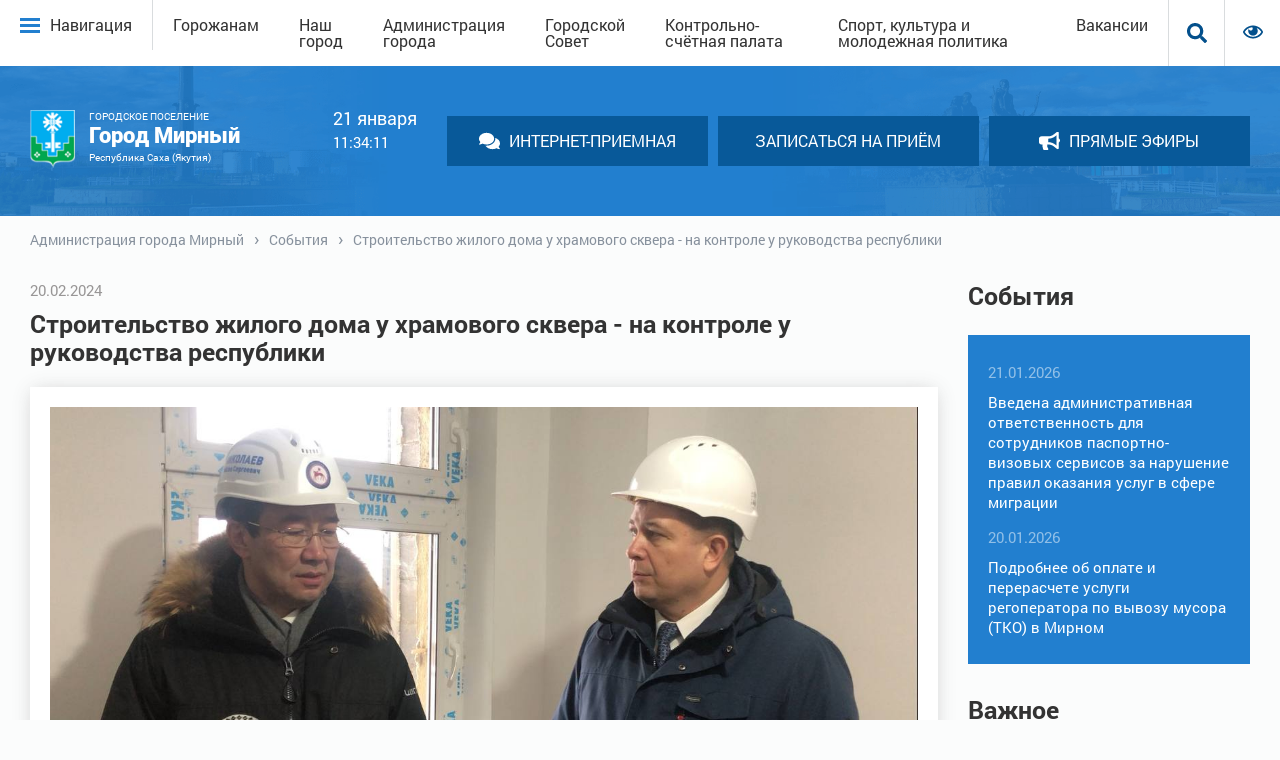

--- FILE ---
content_type: text/html; charset=UTF-8
request_url: https://xn----8sba3afqixm5b9c.xn--p1ai/sobytiya/15855/
body_size: 20197
content:
<!DOCTYPE html>
<html lang="ru">

<head>

<video id="hny" loop="-1" autoplay="" name="media" preload="auto" hidden>

</video>



  <script>
    var audio = document.getElementById("hny");
  		audio.volume = 0.2;
  </script>
  <meta http-equiv="Content-Type" content="text/html; charset=UTF-8" />
<meta name="keywords" content="События" />
<meta name="description" content="События" />
<link href="/bitrix/css/itllekt.yandexcaptcha/style.css?1756427687219" type="text/css"  rel="stylesheet" />
<link href="/bitrix/cache/css/s1/mirnyy/page_782da9630684e404979a811613581142/page_782da9630684e404979a811613581142_v1.css?1764205059397" type="text/css"  rel="stylesheet" />
<link href="/bitrix/cache/css/s1/mirnyy/template_ebb199aacb86e0725172ccf24270633b/template_ebb199aacb86e0725172ccf24270633b_v1.css?1764204547101090" type="text/css"  data-template-style="true" rel="stylesheet" />
<script>if(!window.BX)window.BX={};if(!window.BX.message)window.BX.message=function(mess){if(typeof mess==='object'){for(let i in mess) {BX.message[i]=mess[i];} return true;}};</script>
<script>BX.message({'ITLLEKT_YC_CAPTCHA_FORM_TITLE1':'Подтвердите, что вы не робот','ITLLEKT_YC_CAPTCHA_FORM_TITLE2':'Подтвердите, что вы не робот','ITLLEKT_YC_CAPTCHA_FORM_TITLE3':'Подтвердите, что вы не робот','ITLLEKT_YC_CAPTCHA_FORM_TITLE':'Подтвердите, что вы не робот','ITLLEKT_YC_JS_REQUIRED_LICENSES':'Согласитесь с условиями','ITLLEKT_YC_JS_ERROR':'Неверно заполнено поле!','ITLLEKT_YC_JS_RECAPTCHA_ERROR':'Не подтверждено!'})</script>
<script>(window.BX||top.BX).message({"JS_CORE_LOADING":"Загрузка...","JS_CORE_NO_DATA":"- Нет данных -","JS_CORE_WINDOW_CLOSE":"Закрыть","JS_CORE_WINDOW_EXPAND":"Развернуть","JS_CORE_WINDOW_NARROW":"Свернуть в окно","JS_CORE_WINDOW_SAVE":"Сохранить","JS_CORE_WINDOW_CANCEL":"Отменить","JS_CORE_WINDOW_CONTINUE":"Продолжить","JS_CORE_H":"ч","JS_CORE_M":"м","JS_CORE_S":"с","JSADM_AI_HIDE_EXTRA":"Скрыть лишние","JSADM_AI_ALL_NOTIF":"Показать все","JSADM_AUTH_REQ":"Требуется авторизация!","JS_CORE_WINDOW_AUTH":"Войти","JS_CORE_IMAGE_FULL":"Полный размер"});</script>

<script src="/bitrix/js/main/core/core.min.js?1755170217229643"></script>

<script>BX.Runtime.registerExtension({"name":"main.core","namespace":"BX","loaded":true});</script>
<script>BX.setJSList(["\/bitrix\/js\/main\/core\/core_ajax.js","\/bitrix\/js\/main\/core\/core_promise.js","\/bitrix\/js\/main\/polyfill\/promise\/js\/promise.js","\/bitrix\/js\/main\/loadext\/loadext.js","\/bitrix\/js\/main\/loadext\/extension.js","\/bitrix\/js\/main\/polyfill\/promise\/js\/promise.js","\/bitrix\/js\/main\/polyfill\/find\/js\/find.js","\/bitrix\/js\/main\/polyfill\/includes\/js\/includes.js","\/bitrix\/js\/main\/polyfill\/matches\/js\/matches.js","\/bitrix\/js\/ui\/polyfill\/closest\/js\/closest.js","\/bitrix\/js\/main\/polyfill\/fill\/main.polyfill.fill.js","\/bitrix\/js\/main\/polyfill\/find\/js\/find.js","\/bitrix\/js\/main\/polyfill\/matches\/js\/matches.js","\/bitrix\/js\/main\/polyfill\/core\/dist\/polyfill.bundle.js","\/bitrix\/js\/main\/core\/core.js","\/bitrix\/js\/main\/polyfill\/intersectionobserver\/js\/intersectionobserver.js","\/bitrix\/js\/main\/lazyload\/dist\/lazyload.bundle.js","\/bitrix\/js\/main\/polyfill\/core\/dist\/polyfill.bundle.js","\/bitrix\/js\/main\/parambag\/dist\/parambag.bundle.js"]);
</script>
<script>BX.Runtime.registerExtension({"name":"pull.protobuf","namespace":"BX","loaded":true});</script>
<script>BX.Runtime.registerExtension({"name":"rest.client","namespace":"window","loaded":true});</script>
<script>(window.BX||top.BX).message({"pull_server_enabled":"Y","pull_config_timestamp":1755170146,"shared_worker_allowed":"Y","pull_guest_mode":"N","pull_guest_user_id":0,"pull_worker_mtime":1755170056});(window.BX||top.BX).message({"PULL_OLD_REVISION":"Для продолжения корректной работы с сайтом необходимо перезагрузить страницу."});</script>
<script>BX.Runtime.registerExtension({"name":"pull.client","namespace":"BX","loaded":true});</script>
<script>BX.Runtime.registerExtension({"name":"pull","namespace":"window","loaded":true});</script>
<script>(window.BX||top.BX).message({"LANGUAGE_ID":"ru","FORMAT_DATE":"DD.MM.YYYY","FORMAT_DATETIME":"DD.MM.YYYY HH:MI:SS","COOKIE_PREFIX":"BITRIX_SM","SERVER_TZ_OFFSET":"10800","UTF_MODE":"Y","SITE_ID":"s1","SITE_DIR":"\/","USER_ID":"","SERVER_TIME":1768995245,"USER_TZ_OFFSET":0,"USER_TZ_AUTO":"Y","bitrix_sessid":"48d1e540f1579e8316115d64df67b101"});</script>


<script src="/bitrix/js/itllekt.yandexcaptcha/event.js?1756427687774"></script>
<script src="/bitrix/js/pull/protobuf/protobuf.min.js?163160617376433"></script>
<script src="/bitrix/js/pull/protobuf/model.min.js?163160617314190"></script>
<script src="/bitrix/js/rest/client/rest.client.min.js?16316062369240"></script>
<script src="/bitrix/js/pull/client/pull.client.min.js?175517005749849"></script>
<script>BX.setJSList(["\/frontend\/libs\/button-visual-impaired\/assets\/js\/jquery-3.2.1.min.js"]);</script>
<script>BX.setCSSList(["\/local\/templates\/mirnyy\/components\/bitrix\/news\/events\/bitrix\/news.detail\/.default\/style.css","\/local\/templates\/mirnyy\/css\/main.css","\/frontend\/libs\/button-visual-impaired\/button-visually-impaired\/css\/bvi.min.css","\/local\/templates\/mirnyy\/components\/bitrix\/breadcrumb\/breadcrumbs\/style.css"]);</script>
<script>if (typeof BX.ITllekt?.Captcha === 'undefined') {
	BX.namespace('ITllekt.Captcha');

	(() => {
		/**
		 * class JITllektCaptcha
		 */

		const _loaderId = 'captchaApiLoader';
		let _private = {};

		class JITllektCaptcha {
			constructor() {
			}

			get options() {
				return JSON.parse(JSON.stringify(_private.options));
			}

			get params() {
				let params = _private.options.params;

				return JSON.parse(JSON.stringify(params));
			}

			get key() {
				return _private.options.key;
			}

			get hl() {
				return _private.options.params.hl;
			}

			get type() {
				return _private.options.type;
			}

			isYandexSmartCaptcha() {
				return this.type == 'ya.smartcaptcha';
			}

			isInvisible() {
				if (this.isYandexSmartCaptcha()) {
					return _private.options.params.invisible;
				}
			}

			get className() {
				if (this.isYandexSmartCaptcha()) {
					return 'smart-captcha';
				}
				
				return '';				
			}

			get selector() {
				return '.' + this.className;
			}

			get clientResponseSelector() {
				if (this.isYandexSmartCaptcha()) {
					return '[name="smart-token"]';
				}
				
				return '';
			}

			get api() {
				if (this.isYandexSmartCaptcha()) {
					return window.smartCaptcha || null;
				}
				
				return null;
			}

			getApiResponse(widgetId) {
				if (typeof widgetId !== 'undefined') {
					return this.api.getResponse(widgetId);
				}

				return '';
			}

			init(options) {
				if (!_private.options) {
					_private.options = (typeof options === 'object' && options) ? options : {};

					window.onLoadCaptcha = window.onLoadCaptcha || this.onLoad.bind(this);
					window.renderCaptcha = window.renderCaptcha || this.render.bind(this);
					window.onPassedCaptcha = window.onPassedCaptcha || this.onPassed.bind(this);

					// due for legacy
					window.renderRecaptchaById = window.renderRecaptchaById || window.renderCaptcha;
					if (this.isYandexSmartCaptcha()) {
						window.itllektRecaptcha = _private.options;
					}
				}
			}

			load() {
				_private.loadPromise = _private.loadPromise || (new Promise((resolve, reject) => {
					try {
						_private.onResolveLoadPromise = (() => {
							resolve();
						});
						
						if (document.getElementById(_loaderId)) {
							throw 'Another Api loader already exists';
						}
			
						let js = document.createElement('script');
						js.id = _loaderId;
			
						if (this.isYandexSmartCaptcha()) {
							js.src = 'https://smartcaptcha.yandexcloud.net/captcha.js?render=onload&onload=onLoadCaptcha';
						}
						
						document.head.appendChild(js);
					}
					catch (e) {
						console.error(e);
						reject(e);
					}
				}));

				return _private.loadPromise;
			}

			onLoad() {
				if (typeof _private.onResolveLoadPromise === 'function') {
					_private.onResolveLoadPromise();
				}
			}

			validate(inputRecaptcha) {
				if (inputRecaptcha) {
					let node = inputRecaptcha.closest('form')?.querySelector(this.selector);
					if (node) {
						let widgetId = node.getAttribute('data-widgetid');
						if (typeof widgetId !== 'undefined') {

							return this.getApiResponse(widgetId) != '';
						}
					}
				}

				return true;
			}

			onPassed(response) {
				if (response) {
					document.querySelectorAll(this.selector).forEach((node) => {
						let widgetId = node.getAttribute('data-widgetid');
						if (typeof widgetId !== 'undefined') {
							let tmp = this.getApiResponse(widgetId);
							if (tmp == response) {
								let form = node.closest('form');
								if (form) {
									if (this.isInvisible()) {
										let sToken = this.clientResponseSelector;
										if (
											form.querySelector(sToken) &&
											!form.querySelector(sToken).value
										) {
											form.querySelector(sToken).value = response;
										}

										document.querySelectorAll('iframe[src*="recaptcha"]').forEach((iframe) => {
											let block = iframe.parentElement?.parentElement;
											if (block) {
												block.style.width = '100%';
											}
										});

										if (form.getAttribute('id') == 'one_click_buy_form') {
											BX.submit(BX('one_click_buy_form'));
										}
										else if (form.getAttribute('name') == 'form_comment') {
											BX.submit(BX('form_comment'));
										}
										else {
											form.submit();
										}
									}
									else {
										this.Replacer.addValidationInput(form);

										if (form.querySelector('input.itllektrecaptchainput')) {
											if (this.api) {
												$(form.querySelector('input.itllektrecaptchainput')).valid();
											}
										}
									}
								}
							}
						}
					});
				}
			}

			onSubmit(eventdata) {
				return new Promise((resolve, reject) => {
					try {
						if (
							typeof eventdata === 'object' &&
							eventdata &&
							eventdata.form &&
							this.api
						) {
							let node = eventdata.form.querySelector(this.selector);
							if (node) {
								let widgetId = node.getAttribute('data-widgetid');
								if (typeof widgetId !== 'undefined') {
									let sToken = this.clientResponseSelector;
									if (
										eventdata.form.querySelector(sToken) &&
										!eventdata.form.querySelector(sToken).value
									) {
										if (eventdata.form.closest('.form')) {
											eventdata.form.closest('.form').classList.add('sending');
										}
										
										if (this.isInvisible()) {
											this.api.execute(widgetId);

											resolve(false);
										}
									}
								}
							}
						}

						resolve(true);
					}
					catch (e) {
						console.error(e);
						reject(e);
					}
				});
			}

			addInput(node) {
				let form = node.closest('form');
				if(form) {
					let input = form.querySelectorAll('[type="submit"]');
					if(input.length > 0) {
						input = input[0];
						if(input.getAttribute('name') === 'submit') {
							/*
							input.removeAttribute('name');
							form.appendChild(
								BX.create({
									tag: 'input',
									attrs: {
										type: 'hidden',
										name: 'itllekt_submit_form',
										value: input.value
									},
									html: '',
								})
							);
							*/
						}
						if(input.getAttribute('name') !== null) {
							let check = form.querySelectorAll('input[type="hidden"][name="' + input.getAttribute('name') + '"]');
							if(check.length === 0) {
								form.appendChild(
									BX.create({
										tag: 'input',
										attrs: {
											type: 'hidden',
											name: input.getAttribute('name'),
											value: input.value
										},
										html: '',
									})
								);
							}
						}
					}
				}
			}

			windowClosed() {
				document.querySelectorAll('div.form.sending').forEach((node) => {
					node.classList.remove('sending');
				});
			}

			render(id) {
				return new Promise((resolve, reject) => {
					this.load().then(() => {	
						try {
							if (!this.api) {
								throw 'Captcha api not loaded';
							}

							const render = (node) => {

								this.addInput(node);

								if (!node.classList.contains(this.className)) {
									throw 'Node is not a captcha #' + id;
								}

								let widgetId;

								if (!!node.children.length) {
									resolve(node);
								}

								widgetId = this.api.render(node, this.params);
								this.api.subscribe(widgetId, 'challenge-hidden', this.windowClosed);
								node.setAttribute('data-widgetid', widgetId);

								resolve(node);
							}

							let node = document.getElementById(id);
							if (node) {
								render(node);
							}
							else {
								let counter = 0;
								const interval = setInterval(() => {
									node = document.getElementById(id);

									if (node) {
										clearInterval(interval);
										render(node);
									}
									else {
										if (++counter >= 10) {
											clearInterval(interval);
											throw 'Captcha not finded #' + id;
										}
									}
								}, 100);
							}							
						}
						catch (e) {
							console.error(e);
							reject(e);
						}
					}).catch((e) => {
						console.error(e);
						reject(e);
					});
				});
			}
		}

		BX.ITllekt.Captcha = new JITllektCaptcha();

		/**
		 * class JITllektCaptchaReplacer
		 */

		class JITllektCaptchaReplacer {
			constructor() {
				this.bindEvents();
			}

			bindEvents() {
				BX.addCustomEvent(window, 'onRenderCaptcha', BX.proxy(this.replace, this));
				BX.addCustomEvent(window, 'onAjaxSuccess', BX.proxy(this.replace, this));
			}

			replace(e) {
				try {
					this.fixExists();
		
					let forms = this.getForms();
					for (let i = 0; i < forms.length; ++i) {
						let form = forms[i];

						this.hideLabel(form);
						this.removeReload(form);

						if (
							!BX.ITllekt.Captcha.isInvisible()
						) {
							this.addValidationInput(form);
						}

						let inputs = this.getInputs(form);
						for (let j = 0; j < inputs.length; ++j) {
							this.replaceInput(inputs[j]);
						}
			
						let images = this.getImages(form);
						for (let j = 0; j < images.length; ++j) {
							this.hideImage(images[j]);
						}
					}

					return true;
				}
				catch (e) {
					console.error(e);

					return false;
				}
			}

			fixExists() {
				let elements = document.getElementsByClassName(BX.ITllekt.Captcha.className);
				if (elements.length) {
					for (let i = 0; i < elements.length; ++i) {
						let element = elements[i];
						let id = element.id;
						if (
							typeof id === 'string' &&
							id.length !== 0
						) {
							let form = element.closest('form');
							if (form) {
								this.hideLabel(form);
								this.removeReload(form);

								if (
									!BX.ITllekt.Captcha.isInvisible()
								) {
									this.addValidationInput(form);
								}

								if (
									BX.ITllekt.Captcha.isYandexSmartCaptcha()
								) {
									let captchaRow = element.closest('.captcha-row');
									if (captchaRow) {
										if (BX.ITllekt.Captcha.isYandexSmartCaptcha()) {
											if (BX.ITllekt.Captcha.isInvisible()) {
												captchaRow.classList.add(
													'logo_captcha_' + BX.ITllekt.Captcha.params.hideShield ? 'n' : 'y',
													BX.ITllekt.Captcha.params.shieldPosition
												);
											}
										}
										else {
											captchaRow.classList.add(
												'logo_captcha_' + BX.ITllekt.Captcha.params.showLogo,
												window.BX.ITllekt.Captcha.params.badge
											);
										}

										if (BX.ITllekt.Captcha.isInvisible()) {
											captchaRow.classList.add('invisible');
										}

										captchaRow.querySelector('.captcha_image')?.classList.add('recaptcha_tmp_img');
										captchaRow.querySelector('.captcha_input')?.classList.add('recaptcha_text');
									}
								}
							}
						}
					}
				}
			}

			getForms() {
				let forms = [];

				let inputs = this.getInputs();
				for (let j = 0; j < inputs.length; ++j) {
					let form = inputs[j].closest('form');
					if (form) {
						forms.push(form);
					}
				}
		
				return forms;
			}

			getInputs(parentNode = null) {
				let inputs = [];

				parentNode = parentNode || document;
				parentNode.querySelectorAll('form input[name="captcha_word"]').forEach((input) => {
					inputs.push(input);
				});

				return inputs;
			}

			getImages(parentNode = null) {
				let images = [];

				parentNode = parentNode || document;
				parentNode.querySelectorAll('img[src]').forEach((image) => {
					if (
						/\/bitrix\/tools\/captcha.php\?(captcha_code|captcha_sid)=[^>]*?/i.test(image.src)
						|| (image.id === "captcha")
					) {
						images.push(image);
					}
				});

				return images;
			}

			replaceInput(node) {
				if (!node) {
					return;
				}

				// generate unic id
				let captchaId = 'recaptcha-dynamic-' + (new Date()).getTime();

				if (document.getElementById(captchaId) !== null) {
					let elementExists = false;
					let additionalIdParameter = null;
					let maxRandomValue = 65535;

					do {
						additionalIdParameter = Math.floor(Math.random() * maxRandomValue);
						elementExists = (document.getElementById(captchaId + additionalIdParameter) !== null);
					}
					while (elementExists);
					captchaId += additionalIdParameter;
				}
		
				let cwReplacement = document.createElement('div');
				cwReplacement.id = captchaId;
				cwReplacement.className = BX.ITllekt.Captcha.className;
				cwReplacement.setAttribute('data-sitekey', BX.ITllekt.Captcha.key);
		
				if (node.parentNode) {
					node.parentNode.classList.add('recaptcha_text');
					node.parentNode.replaceChild(cwReplacement, node);
				}		
		
				BX.ITllekt.Captcha.render(captchaId);
			}

			hideImage(node) {
				if (!node) {
					return;
				}
				
				node.style.display = 'none';

				const srcValue = '[data-uri]';
				node.setAttribute('src', srcValue);
		
				if (node.parentNode) {
					node.parentNode.classList.add('recaptcha_tmp_img');
				}
			}

			hideLabel(parentNode = null) {
				parentNode = parentNode || document;

				parentNode.querySelectorAll('.captcha-row label').forEach((node) => {
					node.style.display = 'none';
				});
			}

			removeReload(parentNode = null) {
				parentNode = parentNode || document;

				parentNode.querySelectorAll('.captcha-row .refresh').forEach((node) => {
					node.remove();
				});

				parentNode.querySelectorAll('.captcha_reload').forEach((node) => {
					node.remove();
				});
			}

			hideRow(parentNode = null) {
				parentNode = parentNode || document;

				parentNode.querySelectorAll('.captcha-row').forEach((node) => {
					node.style.display = 'none';
				});
			}

			addValidationInput(parentNode = null) {
				parentNode = parentNode || document;

				parentNode.querySelectorAll('.captcha-row').forEach((node) => {
					if (!node.querySelector('input.itllektrecaptchainput')) {
						node.appendChild(
							BX.create({
								tag: 'input',
								attrs: {
									type: 'text',
									class: 'itllektrecaptchainput',
								},
								html: '',
							})
						);
					}
				});
			}
		}

		BX.ITllekt.Captcha.Replacer = new JITllektCaptchaReplacer();
	})();
}
</script>
<script>window['itllektRecaptcha'] = {"type":"ya.smartcaptcha","key":"ysc1_yjbKfxCZZzlTjq4RCwjGceonDiMstUyktWWhMvQa29b29809","params":{"sitekey":"ysc1_yjbKfxCZZzlTjq4RCwjGceonDiMstUyktWWhMvQa29b29809","hl":"ru","callback":"onPassedCaptcha","invisible":false}};</script><script>BX.ITllekt.Captcha.init({"type":"ya.smartcaptcha","key":"ysc1_yjbKfxCZZzlTjq4RCwjGceonDiMstUyktWWhMvQa29b29809","params":{"sitekey":"ysc1_yjbKfxCZZzlTjq4RCwjGceonDiMstUyktWWhMvQa29b29809","hl":"ru","callback":"onPassedCaptcha","invisible":false}});</script>
<script>
					(function () {
						"use strict";

						var counter = function ()
						{
							var cookie = (function (name) {
								var parts = ("; " + document.cookie).split("; " + name + "=");
								if (parts.length == 2) {
									try {return JSON.parse(decodeURIComponent(parts.pop().split(";").shift()));}
									catch (e) {}
								}
							})("BITRIX_CONVERSION_CONTEXT_s1");

							if (cookie && cookie.EXPIRE >= BX.message("SERVER_TIME"))
								return;

							var request = new XMLHttpRequest();
							request.open("POST", "/bitrix/tools/conversion/ajax_counter.php", true);
							request.setRequestHeader("Content-type", "application/x-www-form-urlencoded");
							request.send(
								"SITE_ID="+encodeURIComponent("s1")+
								"&sessid="+encodeURIComponent(BX.bitrix_sessid())+
								"&HTTP_REFERER="+encodeURIComponent(document.referrer)
							);
						};

						if (window.frameRequestStart === true)
							BX.addCustomEvent("onFrameDataReceived", counter);
						else
							BX.ready(counter);
					})();
				</script>
<meta name="viewport" content="width=device-width, initial-scale=1.0">
<meta http-equiv="X-UA-Compatible" content="ie=edge">



<script  src="/bitrix/cache/js/s1/mirnyy/template_3ad74d1d7d79ae9f87b0efcc235b40a4/template_3ad74d1d7d79ae9f87b0efcc235b40a4_v1.js?176420454787009"></script>

  <title>События</title>
  <link rel="shortcut icon" href="/local/templates/mirnyy/static/images/favicon.ico" type="image/x-icon">
  
  <script type="text/javascript" src="/local/templates/mirnyy/js/main.bundle.js"></script>
<!-- Yandex.Metrika counter -->
<script type="text/javascript" >
    (function (d, w, c) {
        (w[c] = w[c] || []).push(function() {
            try {
                w.yaCounter52684036 = new Ya.Metrika({
                    id:52684036,
                    clickmap:true,
                    trackLinks:true,
                    accurateTrackBounce:true,
                    trackHash:true
                });
            } catch(e) { }
        });

        var n = d.getElementsByTagName("script")[0],
            s = d.createElement("script"),
            f = function () { n.parentNode.insertBefore(s, n); };
        s.type = "text/javascript";
        s.async = true;
        s.src = "https://mc.yandex.ru/metrika/watch.js";

        if (w.opera == "[object Opera]") {
            d.addEventListener("DOMContentLoaded", f, false);
        } else { f(); }
    })(document, window, "yandex_metrika_callbacks");
</script>
<!-- /Yandex.Metrika counter -->

</head>

<body>


<div id="page-preloader" class="preloader">
    <div class="loader">
        <img src="/local/templates/mirnyy/static/images/logo.png" alt="Мирный">
		    <div class="text">
            <h2>Город Мирный</h2>
            <p>Республика Саха (Якутия)</p>
        </div>
    </div>
</div>
<div id="palenl"></div>
<div class="wrapper" id="wrapper">
  <header class="header">
    <div class="header-top">
      <div class="header-top__left" id="header">
        <nav>
          
<div class="big-main-menu" v-cloak v-show="showBigMenu">

      
      
      
      
            <div class="prn-gorozhanam root-item"><a href="/gorozhanam/">Горожанам</a>
        <div>
          
                
                
                
      
      
      
                
                                <div ><a href="/gorozhanam/zashchita-chrezvychaynykh-situatsiyakh/">Защита от чрезвычайных ситуаций</a></div>
                
                
                
                
                
      
      
      
                
                                <div ><a href="/koronavirus/">Коронавирус</a></div>
                
                
                
                
                
      
      
      
                
                                <div ><a href="https://www.gosuslugi.ru/">Государственные услуги </a></div>
                
                
                
                
                
      
      
      
                
                                <div ><a href="/gorozhanam/publichnye-slushaniya/">Публичные слушания и общественные обсуждения</a></div>
                
                
                
                
                
      
      
      
                
                                <div ><a href="/gorozhanam/obshchestvennyy-sovet/">ОБЩЕСТВЕННЫЙ СОВЕТ</a></div>
                
                
                
                
                
      
      
      
                <div><a href="/gorozhanam/obrashcheniya-grazhdan/" class="parent">Обращения граждан</a>
                          <div>
                                
                
                
                
      
      
      
                
                                <div ><a href="/gorozhanam/obrashcheniya-grazhdan/poryadok-rassmotreniya-obrashcheniy-grazhdan-i-yuridicheskikh-lits">Порядок рассмотрения обращений граждан и юридических лиц</a></div>
                
                
                
                
                
      
      
      
                
                                <div ><a href="/gorozhanam/obrashcheniya-grazhdan/grafik-priyema-grazhdan-spetsialistami-administratsii">График приёма граждан специалистами Администрации</a></div>
                
                
                
                
                
      
      
      
                
                                <div ><a href="/gorozhanam/obrashcheniya-grazhdan/ustanovlennye-formy-obrashcheniy-zayavleniy-i-inykh-dokumentov">Установленные формы обращений, заявлений и иных   документов</a></div>
                
                
                
                
                
      
      
      
                
                                <div ><a href="/gorozhanam/obrashcheniya-grazhdan/internet-priemnaya">Интернет-приемная</a></div>
                
                
                
                
                
      
              </div></div>      
      
                
                                <div ><a href="/news/">Новости</a></div>
                
                
                
                
                
      
      
      
                
                                <div  class="item-selected"><a href="/sobytiya/">События</a></div>
                
                
                
                
                
      
      
      
                
                                <div ><a href="/obyavleniya/">Объявления</a></div>
                
                
                
                
                
      
      
      
                
                                <div ><a href="/zhkkh-informiruet/">ЖКХ информирует</a></div>
                
                
                
                
                
      
      
      
                
                                <div ><a href="/gorozhanam/raspisanie-gorodskogo-transporta/">Расписание городского транспорта</a></div>
                
                
                
                
                
      
      
      
                
                                <div ><a href="/gorozhanam/pryamye-efiry/">Прямые эфиры</a></div>
                
                
                
                
                
      
      
      
                <div><a href="/gorozhanam/poleznoe/" class="parent">Прочее</a>
                          <div>
                                
                
                
                
      
      
      
                
                                <div ><a href="/gorozhanam/poleznoe/">Ваш участковый </a></div>
                
                
                
                
                
      
      
      
                
                                <div ><a href="/gorozhanam/poleznoe/"> Управляющие компании</a></div>
                
                
                
                
                
      
      
      
                
                                <div ><a href="/gorozhanam/poleznoe/"> Адресный перечень МКД по сносу </a></div>
                
                
                
                
                
      
      
      
                
                                <div ><a href="/gorozhanam/poleznoe/">Азбука для потребителей услуг ЖКУ </a></div>
                
                
                
                
                
      
      
      
                
                                <div ><a href="/gorozhanam/poleznoe/">Узнать задолженность по арендной плате </a></div>
                
                
                
                
                
      
      
      
                
                                <div ><a href="/gorozhanam/poleznoe/">ОНТ г. Мирного </a></div>
                
                
                
                
                
      
      
      
                
                                <div ><a href="/priyut-dlya-zhivotnykh/">Приют для животных</a></div>
                
                
                
                
                
      
      
      
                
                                <div ><a href="/gorozhanam/poleznoe/">Экстренные телефоны </a></div>
                
                
                
                
                
      
      
      
                
                                <div ><a href="/gorozhanam/poleznoe/">Перечень улиц города Мирного </a></div>
                
                
                
                
                
      
      
      
                
                                <div ><a href="/gorozhanam/poleznoe/eto-dolzhen-znat-kazhdyy-pamyatki/">Это должен знать каждый (памятки)</a></div>
                
                
                
                
                
      
              </div></div></div></div>      
      
            <div class="prn-nash-gorod root-item"><a href="/nash-gorod/">Наш город</a>
        <div>
          
                
                
                
      
      
      
                
                                <div ><a href="/nash-gorod/istoriya-goroda/">История города</a></div>
                
                
                
                
                
      
      
      
                
                                <div ><a href="/nash-gorod/ofitsialnye-simvoly/">Официальные символы</a></div>
                
                
                
                
                
      
      
      
                
                                <div ><a href="/nash-gorod/pamyatniki-i-pamyatnye-mesta/">Памятники и памятные места</a></div>
                
                
                
                
                
      
      
      
                
                                <div ><a href="/nash-gorod/khronologiya-vazhnykh-sobytiy/">Хронология важных событий</a></div>
                
                
                
                
                
      
      
      
                
                                <div ><a href="/nash-gorod/gorodskie-obshchestvennye-organizatsii/">Городские общественные организации</a></div>
                
                
                
                
                
      
      
      
                
                                <div ><a href="/nash-gorod/sotsialno-ekonomicheskoe-razvitie/">Социально-экономическое развитие</a></div>
                
                
                
                
                
      
      
      
                <div><a href="/nash-gorod/gorodskie-nagrady/" class="parent">Городские награды</a>
                          <div>
                                
                
                
                
      
      
      
                
                                <div ><a href="/nash-gorod/gorodskie-nagrady/pochetnyy-grazhdanin-goroda/">Почетные граждане г. Мирного</a></div>
                
                
                
                
                
      
      
      
                
                                <div ><a href="/nash-gorod/gorodskie-nagrady/znak-za-zaslugi-pered-gorodom-mirnym/">Знак «За заслуги перед городом Мирным»</a></div>
                
                
                
                
                
      
      
      
                
                                <div ><a href="/nash-gorod/gorodskie-nagrady/premiya-master-goda/">Премия «Мастер года»</a></div>
                
                
                
                
                
      
              </div></div>      
      
                
                                <div ><a href="/nash-gorod/generalnyy-plan-g-mirnogo/">Генеральный план г. Мирного</a></div>
                
                
                
                
                
      
      
      
                
                                <div ><a href="/nash-gorod/gradostroitelnoe-zonirovanie/">Градостроительное зонирование</a></div>
                
                
                
                
                
      
      
      
                
                                <div ><a href="/nash-gorod/zhilishchno-kommunalnoe-khozyaystvo/">Жилищно-коммунальное хозяйство</a></div>
                
                
                
                
                
      
      
      
                
                                <div ><a href="/nash-gorod/blagoustroystvo-goroda/">Благоустройство города</a></div>
                
                
                
                
                
      
      
      
                
                                <div ><a href="/nash-gorod/byudzhet-goroda/">Бюджет города</a></div>
                
                
                
                
                
      
      
      
                
                                <div ><a href="/nash-gorod/gazifikatsiya-goroda/">Газификация города</a></div>
                
                
                
                
                
      
      
      
                
                                <div ><a href="/fotogalereya/">Фотогалерея</a></div>
                
                
                
                
                
      
      
      
                
                                <div ><a href="/nash-gorod/videogalereya/">Видеогалерея</a></div>
                
                
                
                
                
      
              </div></div>      
      
            <div class="prn-administratsiya-goroda root-item"><a href="/administratsiya-goroda/">Администрация города</a>
        <div>
          
                
                
                
      
      
      
                
                                <div ><a href="/administratsiya-goroda/glava-i-zamestiteli/">Глава и заместители</a></div>
                
                
                
                
                
      
      
      
                <div><a href="/administratsiya-goroda/munitsipalnye-pravovye-akty/" class="parent">Муниципальные правовые акты</a>
                          <div>
                                
                
                
                
      
      
      
                
                                <div ><a href="/administratsiya-goroda/munitsipalnye-pravovye-akty/ustav-mo-gorod-mirnyy/">Устав ГП «Город Мирный»</a></div>
                
                
                
                
                
      
      
      
                
                                <div ><a href="/administratsiya-goroda/postanovlenie-glavy/">Постановления Главы города</a></div>
                
                
                
                
                
      
      
      
                
                                <div ><a href="/administratsiya-goroda/postanovleniya-administratsii/">Постановления Администрации</a></div>
                
                
                
                
                
      
      
      
                
                                <div ><a href="/administratsiya-goroda/rasporyazheniya-administratsii/">Распоряжения Администрации</a></div>
                
                
                
                
                
      
      
      
                
                                <div ><a href="/administratsiya-goroda/munitsipalnye-pravovye-akty/administrativnye-reglamenty/">Административные регламенты</a></div>
                
                
                
                
                
      
      
      
                
                                <div ><a href="/administratsiya-goroda/munitsipalnye-pravovye-akty/otchyety-administratsii/">Отчёты Администрации </a></div>
                
                
                
                
                
      
              </div></div>      
      
                
                                <div ><a href="/administratsiya-goroda/v-merii-na-nedele/">В мэрии на неделе</a></div>
                
                
                
                
                
      
      
      
                
                                <div ><a href="/administratsiya-goroda/programmy-mo-gorod-mirnyy/">Программы ГП «Город Мирный»</a></div>
                
                
                
                
                
      
      
      
                
                                <div ><a href="/administratsiya-goroda/strukturnye-podrazdeleniya/otdel-po-otraslevym-voprosam/">Поддержка предпринимательства</a></div>
                
                
                
                
                
      
      
      
                
                                <div ><a href="/administratsiya-goroda/antikorruptsionnaya-deyatelnost/">Противодействие коррупции</a></div>
                
                
                
                
                
      
      
      
                
                                <div ><a href="/administratsiya-goroda/munitsipalnyy-zakaz/">Муниципальный заказ</a></div>
                
                
                
                
                
      
      
      
                
                                <div ><a href="/administratsiya-goroda/pechatnye-izdaniya/">Печатные издания</a></div>
                
                
                
                
                
      
      
      
                
                                <div ><a href="/administratsiya-goroda/rezerv-upravlencheskikh-kadrov.php">Резерв управленческих кадров</a></div>
                
                
                
                
                
      
      
      
                <div><a href="/administratsiya-goroda/strukturnye-podrazdeleniya/" class="parent">Структурные подразделения</a>
                        <div class="struct">
                              
                
                
                
      
      
      
                
                                <div ><a href="/administratsiya-goroda/strukturnye-podrazdeleniya/pravovoe-upravlenie/">Правовое управление</a></div>
                
                
                
                
                
      
      
      
                
                                <div ><a href="/administratsiya-goroda/strukturnye-podrazdeleniya/upravlenie-po-bukhgalterskomu-uchyetu/">Управление по бухгалтерскому учёту</a></div>
                
                
                
                
                
      
      
      
                
                                <div ><a href="/administratsiya-goroda/strukturnye-podrazdeleniya/upravlenie-arkhitektury-i-gradostroitelstva/">Управление архитектуры и градостроительства</a></div>
                
                
                
                
                
      
      
      
                
                                <div ><a href="/administratsiya-goroda/strukturnye-podrazdeleniya/imushche/"> Имущественный отдел </a></div>
                
                
                
                
                
      
      
      
                
                                <div ><a href="/administratsiya-goroda/strukturnye-podrazdeleniya/otdel-po-zemelnym-otnosheniyam/">Отдел по земельным отношениям </a></div>
                
                
                
                
                
      
      
      
                
                                <div ><a href="/administratsiya-goroda/strukturnye-podrazdeleniya/upravlenie-zhilishchnoy-politiki/"> Управление жилищной политики</a></div>
                
                
                
                
                
      
      
      
                
                                <div ><a href="/administratsiya-goroda/strukturnye-podrazdeleniya/upravlenie-ekonomiki-i-finansov/"> Управление экономики и финансов</a></div>
                
                
                
                
                
      
      
      
                
                                <div ><a href="/administratsiya-goroda/strukturnye-podrazdeleniya/otdel-po-grazhdanskoy-oborone-i-chrezvychaynoy-situatsii/">Отдел по гражданской обороне и чрезвычайным ситуациям</a></div>
                
                
                
                
                
      
      
      
                
                                <div ><a href="/administratsiya-goroda/strukturnye-podrazdeleniya/otdel-po-munitsipalnoy-sluzhbe-i-deloproizvodstvu/">Отдел по муниципальной службе и делопроизводству</a></div>
                
                
                
                
                
      
      
      
                
                                <div ><a href="/administratsiya-goroda/strukturnye-podrazdeleniya/organizatsionnyy-otdel/">Организационный отдел</a></div>
                
                
                
                
                
      
      
      
                
                                <div ><a href="/administratsiya-goroda/strukturnye-podrazdeleniya/otdel-po-svyazyam-s-obshchestvennostyu-i-smi/">Отдел по связям с общественностью и СМИ</a></div>
                
                
                
                
                
      
      
      
                
                                <div ><a href="/administratsiya-goroda/strukturnye-podrazdeleniya/otdel-po-otraslevym-voprosam/">Отдел по отраслевым вопросам</a></div>
                
                
                
                
                
      
      
      
                
                                <div ><a href="/administratsiya-goroda/strukturnye-podrazdeleniya/otdel-sotsialnoy-politiki/">Отдел социальной политики</a></div>
                
                
                
                
                
      
      
      
                
                                <div ><a href="/administratsiya-goroda/strukturnye-podrazdeleniya/otdel-zakupok-dlya-munitsipalnykh-nuzhd/">Отдел закупок для муниципальных нужд</a></div>
                
                
                
                
                
      
      
      
                
                                <div ><a href="/administratsiya-goroda/strukturnye-podrazdeleniya/vnutrenniy-munitsipalnyy-finansovyy-kontrol/">Внутренний муниципальный финансовый контроль</a></div>
                
                
                
                
                
      
      
      
                
                                <div ><a href="/administratsiya-goroda/strukturnye-podrazdeleniya/otdel-po-avtomatizirovannoy-sisteme-upravleniya-asu/">Отдел по автоматизированной системе управления (АСУ)</a></div>
                
                
                
                
                
      
      
      
                
                                <div ><a href="/administratsiya-goroda/strukturnye-podrazdeleniya/administrativno-khozyaystvennyy-otdel/">Административно-хозяйственный отдел</a></div>
                
                
                
                
                
      
      
      
                
                                <div ><a href="/administratsiya-goroda/strukturnye-podrazdeleniya/telefonnyy-spravochnik/">Телефонный справочник</a></div>
                
                
                
                
                
      
              </div></div></div></div>      
      
            <div class="prn-sovet-goroda root-item"><a href="/sovet-goroda/">Городской Совет</a>
        <div>
          
                
                
                
      
      
      
                
                                <div ><a href="/sovet-goroda/o-gorodskom-sovete-deputatov/">О городском Совете депутатов</a></div>
                
                
                
                
                
      
      
      
                
                                <div ><a href="/sovet-goroda/status-gorodskogo-soveta-deputatov/">Статус городского Совета депутатов</a></div>
                
                
                
                
                
      
      
      
                
                                <div ><a href="/sovet-goroda/deyatelnost-gorodskogo-soveta-deputatov/">Деятельность городского Совета депутатов</a></div>
                
                
                
                
                
      
      
      
                
                                <div ><a href="/sovet-goroda/normotvorcheskaya-deyatelnost/">Нормотворческая деятельность</a></div>
                
                
                
                
                
      
      
      
                
                                <div ><a href="/sovet-goroda/priem-grazhdan/">Прием граждан</a></div>
                
                
                
                
                
      
      
      
                
                                <div ><a href="/sovet-goroda/protivodeystvie-korruptsii/">Противодействие  коррупции</a></div>
                
                
                
                
                
      
              </div></div>      
      
            <div class="prn-kontrolno-schyetnaya-palata root-item"><a href="/kontrolno-schyetnaya-palata/">Контрольно-счётная палата</a>
        <div>
          
                
                
                
      
      
      
                
                                <div ><a href="/kontrolno-schyetnaya-palata/o-kontrolno-schetnoy-palate/">О контрольно-счетной палате</a></div>
                
                
                
                
                
      
      
      
                
                                <div ><a href="/kontrolno-schyetnaya-palata/istoricheskaya-spravka/">Историческая справка</a></div>
                
                
                
                
                
      
      
      
                
                                <div ><a href="/kontrolno-schyetnaya-palata/polozhenie-o-ksp/">Положение о КСП</a></div>
                
                
                
                
                
      
      
      
                
                                <div ><a href="/kontrolno-schyetnaya-palata/reglament-ksp/">Регламент КСП</a></div>
                
                
                
                
                
      
      
      
                
                                <div ><a href="/kontrolno-schyetnaya-palata/standarty/">Стандарты</a></div>
                
                
                
                
                
      
      
      
                
                                <div ><a href="/kontrolno-schyetnaya-palata/soglasheniya/">Соглашения</a></div>
                
                
                
                
                
      
      
      
                
                                <div ><a href="/kontrolno-schyetnaya-palata/zaklyucheniya/">Заключения</a></div>
                
                
                
                
                
      
      
      
                
                                <div ><a href="/kontrolno-schyetnaya-palata/otchety/">Отчеты</a></div>
                
                
                
                
                
      
      
      
                
                                <div ><a href="/kontrolno-schyetnaya-palata/kontrolnaya-deyatelnost/">Контрольная деятельность</a></div>
                
                
                
                
                
      
      
      
                
                                <div ><a href="/kontrolno-schyetnaya-palata/plan-raboty/">План работы</a></div>
                
                
                
                
                
      
              </div></div>      
      
            <div class="prn-mku-upravlenie-sporta-kultury-i-molodezhnoy-politiki-mo-gorod-mirnyy root-item"><a href="/mku-upravlenie-sporta-kultury-i-molodezhnoy-politiki-mo-gorod-mirnyy/">Спорт, культура и молодежная политика</a>
        <div>
          
                
                
                
      
      
      
                
                                <div ><a href="/mku-upravlenie-sporta-kultury-i-molodezhnoy-politiki-mo-gorod-mirnyy/mku-upravlenie-sporta-kultury-i-molodezhnoy-politiki-mo-gorod-mirnyy-mku-uskimp-/">МАУ "Управление спорта, культуры и молодежной политики" МО "Город Мирный" (МАУ «УСКИМП»)</a></div>
                
                
                
                
                
      
      
      
                
                                <div ><a href="/mku-upravlenie-sporta-kultury-i-molodezhnoy-politiki-mo-gorod-mirnyy/otdel-kultury-i-molodezhnoy-politiki/">Отдел спорта, культуры и молодежной политики</a></div>
                
                
                
                
                
      
      
      
                
                                <div ><a href="/mku-upravlenie-sporta-kultury-i-molodezhnoy-politiki-mo-gorod-mirnyy/lyzhnaya-baza-zarechnaya/">Лыжная база "Заречная" и Зона отдыха "Ирелях"</a></div>
                
                
                
                
                
      
      
      
                
                                <div ><a href="/administratsiya-goroda/strukturnye-podrazdeleniya/upravlenie-imushchestvennykh-otnosheniy/zemelnye-otnosheniya/auktsiony-na-pravo-zaklyucheniya-dogovora-arendy-zemelnogo-uchastka-/2022/буклет Общественные организации для молодежи Мирного.pdf">Общественные организации для молодежи города Мирного </a></div>
                
                
                
                
                
      
      
      
                
                                <div ><a href="/mku-upravlenie-sporta-kultury-i-molodezhnoy-politiki-mo-gorod-mirnyy/novaya-stranitsa.php">Готов к труду и обороне</a></div>
                
                
                
                
                
      
              </div></div>      
      
                
                                <div class="prn-vakansii root-item"><a href="/vakansii/">Вакансии</a></div>
                
                
                
                
                
                


    <div class="big-main-menu__close" @click.prevent="showBigMenu=false"></div>
</div>
<ul class="menu-desc">
  <li class="nav">
    <a href="#" @click.prevent="showBigMenu=true">
      <p class="toggle-mnu"><span></span></p>Навигация
    </a>
  </li>

  
	
	
					<li class="prn-gorozhanam root-item"><a href="/gorozhanam/">Горожанам</a>
				<ul>
		
	
	

  
	
	
		
							<li><a href="/gorozhanam/zashchita-chrezvychaynykh-situatsiyakh/">Защита от чрезвычайных ситуаций</a></li>
			
		
	
	

  
	
	
		
							<li><a href="/koronavirus/">Коронавирус</a></li>
			
		
	
	

  
	
	
		
							<li><a href="https://www.gosuslugi.ru/">Государственные услуги </a></li>
			
		
	
	

  
	
	
		
							<li><a href="/gorozhanam/publichnye-slushaniya/">Публичные слушания и общественные обсуждения</a></li>
			
		
	
	

  
	
	
		
							<li><a href="/gorozhanam/obshchestvennyy-sovet/">ОБЩЕСТВЕННЫЙ СОВЕТ</a></li>
			
		
	
	

  
	
	
					<li><a href="/gorozhanam/obrashcheniya-grazhdan/" class="parent">Обращения граждан</a>
				        <ul>
        		
	
	

  
	
	
		
							<li><a href="/gorozhanam/obrashcheniya-grazhdan/poryadok-rassmotreniya-obrashcheniy-grazhdan-i-yuridicheskikh-lits">Порядок рассмотрения обращений граждан и юридических лиц</a></li>
			
		
	
	

  
	
	
		
							<li><a href="/gorozhanam/obrashcheniya-grazhdan/grafik-priyema-grazhdan-spetsialistami-administratsii">График приёма граждан специалистами Администрации</a></li>
			
		
	
	

  
	
	
		
							<li><a href="/gorozhanam/obrashcheniya-grazhdan/ustanovlennye-formy-obrashcheniy-zayavleniy-i-inykh-dokumentov">Установленные формы обращений, заявлений и иных   документов</a></li>
			
		
	
	

  
	
	
		
							<li><a href="/gorozhanam/obrashcheniya-grazhdan/internet-priemnaya">Интернет-приемная</a></li>
			
		
	
	

  
			</ul></li>	
	
		
							<li><a href="/news/">Новости</a></li>
			
		
	
	

  
	
	
		
							<li class="item-selected"><a href="/sobytiya/">События</a></li>
			
		
	
	

  
	
	
		
							<li><a href="/obyavleniya/">Объявления</a></li>
			
		
	
	

  
	
	
		
							<li><a href="/zhkkh-informiruet/">ЖКХ информирует</a></li>
			
		
	
	

  
	
	
		
							<li><a href="/gorozhanam/raspisanie-gorodskogo-transporta/">Расписание городского транспорта</a></li>
			
		
	
	

  
	
	
		
							<li><a href="/gorozhanam/pryamye-efiry/">Прямые эфиры</a></li>
			
		
	
	

  
	
	
					<li><a href="/gorozhanam/poleznoe/" class="parent">Прочее</a>
				        <ul>
        		
	
	

  
	
	
		
							<li><a href="/gorozhanam/poleznoe/">Ваш участковый </a></li>
			
		
	
	

  
	
	
		
							<li><a href="/gorozhanam/poleznoe/"> Управляющие компании</a></li>
			
		
	
	

  
	
	
		
							<li><a href="/gorozhanam/poleznoe/"> Адресный перечень МКД по сносу </a></li>
			
		
	
	

  
	
	
		
							<li><a href="/gorozhanam/poleznoe/">Азбука для потребителей услуг ЖКУ </a></li>
			
		
	
	

  
	
	
		
							<li><a href="/gorozhanam/poleznoe/">Узнать задолженность по арендной плате </a></li>
			
		
	
	

  
	
	
		
							<li><a href="/gorozhanam/poleznoe/">ОНТ г. Мирного </a></li>
			
		
	
	

  
	
	
		
							<li><a href="/priyut-dlya-zhivotnykh/">Приют для животных</a></li>
			
		
	
	

  
	
	
		
							<li><a href="/gorozhanam/poleznoe/">Экстренные телефоны </a></li>
			
		
	
	

  
	
	
		
							<li><a href="/gorozhanam/poleznoe/">Перечень улиц города Мирного </a></li>
			
		
	
	

  
	
	
		
							<li><a href="/gorozhanam/poleznoe/eto-dolzhen-znat-kazhdyy-pamyatki/">Это должен знать каждый (памятки)</a></li>
			
		
	
	

  
			</ul></li></ul></li>	
	
					<li class="prn-nash-gorod root-item"><a href="/nash-gorod/">Наш город</a>
				<ul>
		
	
	

  
	
	
		
							<li><a href="/nash-gorod/istoriya-goroda/">История города</a></li>
			
		
	
	

  
	
	
		
							<li><a href="/nash-gorod/ofitsialnye-simvoly/">Официальные символы</a></li>
			
		
	
	

  
	
	
		
							<li><a href="/nash-gorod/pamyatniki-i-pamyatnye-mesta/">Памятники и памятные места</a></li>
			
		
	
	

  
	
	
		
							<li><a href="/nash-gorod/khronologiya-vazhnykh-sobytiy/">Хронология важных событий</a></li>
			
		
	
	

  
	
	
		
							<li><a href="/nash-gorod/gorodskie-obshchestvennye-organizatsii/">Городские общественные организации</a></li>
			
		
	
	

  
	
	
		
							<li><a href="/nash-gorod/sotsialno-ekonomicheskoe-razvitie/">Социально-экономическое развитие</a></li>
			
		
	
	

  
	
	
					<li><a href="/nash-gorod/gorodskie-nagrady/" class="parent">Городские награды</a>
				        <ul>
        		
	
	

  
	
	
		
							<li><a href="/nash-gorod/gorodskie-nagrady/pochetnyy-grazhdanin-goroda/">Почетные граждане г. Мирного</a></li>
			
		
	
	

  
	
	
		
							<li><a href="/nash-gorod/gorodskie-nagrady/znak-za-zaslugi-pered-gorodom-mirnym/">Знак «За заслуги перед городом Мирным»</a></li>
			
		
	
	

  
	
	
		
							<li><a href="/nash-gorod/gorodskie-nagrady/premiya-master-goda/">Премия «Мастер года»</a></li>
			
		
	
	

  
			</ul></li>	
	
		
							<li><a href="/nash-gorod/generalnyy-plan-g-mirnogo/">Генеральный план г. Мирного</a></li>
			
		
	
	

  
	
	
		
							<li><a href="/nash-gorod/gradostroitelnoe-zonirovanie/">Градостроительное зонирование</a></li>
			
		
	
	

  
	
	
		
							<li><a href="/nash-gorod/zhilishchno-kommunalnoe-khozyaystvo/">Жилищно-коммунальное хозяйство</a></li>
			
		
	
	

  
	
	
		
							<li><a href="/nash-gorod/blagoustroystvo-goroda/">Благоустройство города</a></li>
			
		
	
	

  
	
	
		
							<li><a href="/nash-gorod/byudzhet-goroda/">Бюджет города</a></li>
			
		
	
	

  
	
	
		
							<li><a href="/nash-gorod/gazifikatsiya-goroda/">Газификация города</a></li>
			
		
	
	

  
	
	
		
							<li><a href="/fotogalereya/">Фотогалерея</a></li>
			
		
	
	

  
	
	
		
							<li><a href="/nash-gorod/videogalereya/">Видеогалерея</a></li>
			
		
	
	

  
			</ul></li>	
	
					<li class="prn-administratsiya-goroda root-item"><a href="/administratsiya-goroda/">Администрация города</a>
				<ul>
		
	
	

  
	
	
		
							<li><a href="/administratsiya-goroda/glava-i-zamestiteli/">Глава и заместители</a></li>
			
		
	
	

  
	
	
					<li><a href="/administratsiya-goroda/munitsipalnye-pravovye-akty/" class="parent">Муниципальные правовые акты</a>
				        <ul>
        		
	
	

  
	
	
		
							<li><a href="/administratsiya-goroda/munitsipalnye-pravovye-akty/ustav-mo-gorod-mirnyy/">Устав ГП «Город Мирный»</a></li>
			
		
	
	

  
	
	
		
							<li><a href="/administratsiya-goroda/postanovlenie-glavy/">Постановления Главы города</a></li>
			
		
	
	

  
	
	
		
							<li><a href="/administratsiya-goroda/postanovleniya-administratsii/">Постановления Администрации</a></li>
			
		
	
	

  
	
	
		
							<li><a href="/administratsiya-goroda/rasporyazheniya-administratsii/">Распоряжения Администрации</a></li>
			
		
	
	

  
	
	
		
							<li><a href="/administratsiya-goroda/munitsipalnye-pravovye-akty/administrativnye-reglamenty/">Административные регламенты</a></li>
			
		
	
	

  
	
	
		
							<li><a href="/administratsiya-goroda/munitsipalnye-pravovye-akty/otchyety-administratsii/">Отчёты Администрации </a></li>
			
		
	
	

  
			</ul></li>	
	
		
							<li><a href="/administratsiya-goroda/v-merii-na-nedele/">В мэрии на неделе</a></li>
			
		
	
	

  
	
	
		
							<li><a href="/administratsiya-goroda/programmy-mo-gorod-mirnyy/">Программы ГП «Город Мирный»</a></li>
			
		
	
	

  
	
	
		
							<li><a href="/administratsiya-goroda/strukturnye-podrazdeleniya/otdel-po-otraslevym-voprosam/">Поддержка предпринимательства</a></li>
			
		
	
	

  
	
	
		
							<li><a href="/administratsiya-goroda/antikorruptsionnaya-deyatelnost/">Противодействие коррупции</a></li>
			
		
	
	

  
	
	
		
							<li><a href="/administratsiya-goroda/munitsipalnyy-zakaz/">Муниципальный заказ</a></li>
			
		
	
	

  
	
	
		
							<li><a href="/administratsiya-goroda/pechatnye-izdaniya/">Печатные издания</a></li>
			
		
	
	

  
	
	
		
							<li><a href="/administratsiya-goroda/rezerv-upravlencheskikh-kadrov.php">Резерв управленческих кадров</a></li>
			
		
	
	

  
	
	
					<li><a href="/administratsiya-goroda/strukturnye-podrazdeleniya/" class="parent">Структурные подразделения</a>
				        <ul class="struct">
        		
	
	

  
	
	
		
							<li><a href="/administratsiya-goroda/strukturnye-podrazdeleniya/pravovoe-upravlenie/">Правовое управление</a></li>
			
		
	
	

  
	
	
		
							<li><a href="/administratsiya-goroda/strukturnye-podrazdeleniya/upravlenie-po-bukhgalterskomu-uchyetu/">Управление по бухгалтерскому учёту</a></li>
			
		
	
	

  
	
	
		
							<li><a href="/administratsiya-goroda/strukturnye-podrazdeleniya/upravlenie-arkhitektury-i-gradostroitelstva/">Управление архитектуры и градостроительства</a></li>
			
		
	
	

  
	
	
		
							<li><a href="/administratsiya-goroda/strukturnye-podrazdeleniya/imushche/"> Имущественный отдел </a></li>
			
		
	
	

  
	
	
		
							<li><a href="/administratsiya-goroda/strukturnye-podrazdeleniya/otdel-po-zemelnym-otnosheniyam/">Отдел по земельным отношениям </a></li>
			
		
	
	

  
	
	
		
							<li><a href="/administratsiya-goroda/strukturnye-podrazdeleniya/upravlenie-zhilishchnoy-politiki/"> Управление жилищной политики</a></li>
			
		
	
	

  
	
	
		
							<li><a href="/administratsiya-goroda/strukturnye-podrazdeleniya/upravlenie-ekonomiki-i-finansov/"> Управление экономики и финансов</a></li>
			
		
	
	

  
	
	
		
							<li><a href="/administratsiya-goroda/strukturnye-podrazdeleniya/otdel-po-grazhdanskoy-oborone-i-chrezvychaynoy-situatsii/">Отдел по гражданской обороне и чрезвычайным ситуациям</a></li>
			
		
	
	

  
	
	
		
							<li><a href="/administratsiya-goroda/strukturnye-podrazdeleniya/otdel-po-munitsipalnoy-sluzhbe-i-deloproizvodstvu/">Отдел по муниципальной службе и делопроизводству</a></li>
			
		
	
	

  
	
	
		
							<li><a href="/administratsiya-goroda/strukturnye-podrazdeleniya/organizatsionnyy-otdel/">Организационный отдел</a></li>
			
		
	
	

  
	
	
		
							<li><a href="/administratsiya-goroda/strukturnye-podrazdeleniya/otdel-po-svyazyam-s-obshchestvennostyu-i-smi/">Отдел по связям с общественностью и СМИ</a></li>
			
		
	
	

  
	
	
		
							<li><a href="/administratsiya-goroda/strukturnye-podrazdeleniya/otdel-po-otraslevym-voprosam/">Отдел по отраслевым вопросам</a></li>
			
		
	
	

  
	
	
		
							<li><a href="/administratsiya-goroda/strukturnye-podrazdeleniya/otdel-sotsialnoy-politiki/">Отдел социальной политики</a></li>
			
		
	
	

  
	
	
		
							<li><a href="/administratsiya-goroda/strukturnye-podrazdeleniya/otdel-zakupok-dlya-munitsipalnykh-nuzhd/">Отдел закупок для муниципальных нужд</a></li>
			
		
	
	

  
	
	
		
							<li><a href="/administratsiya-goroda/strukturnye-podrazdeleniya/vnutrenniy-munitsipalnyy-finansovyy-kontrol/">Внутренний муниципальный финансовый контроль</a></li>
			
		
	
	

  
	
	
		
							<li><a href="/administratsiya-goroda/strukturnye-podrazdeleniya/otdel-po-avtomatizirovannoy-sisteme-upravleniya-asu/">Отдел по автоматизированной системе управления (АСУ)</a></li>
			
		
	
	

  
	
	
		
							<li><a href="/administratsiya-goroda/strukturnye-podrazdeleniya/administrativno-khozyaystvennyy-otdel/">Административно-хозяйственный отдел</a></li>
			
		
	
	

  
	
	
		
							<li><a href="/administratsiya-goroda/strukturnye-podrazdeleniya/telefonnyy-spravochnik/">Телефонный справочник</a></li>
			
		
	
	

  
			</ul></li></ul></li>	
	
					<li class="prn-sovet-goroda root-item"><a href="/sovet-goroda/">Городской Совет</a>
				<ul>
		
	
	

  
	
	
		
							<li><a href="/sovet-goroda/o-gorodskom-sovete-deputatov/">О городском Совете депутатов</a></li>
			
		
	
	

  
	
	
		
							<li><a href="/sovet-goroda/status-gorodskogo-soveta-deputatov/">Статус городского Совета депутатов</a></li>
			
		
	
	

  
	
	
		
							<li><a href="/sovet-goroda/deyatelnost-gorodskogo-soveta-deputatov/">Деятельность городского Совета депутатов</a></li>
			
		
	
	

  
	
	
		
							<li><a href="/sovet-goroda/normotvorcheskaya-deyatelnost/">Нормотворческая деятельность</a></li>
			
		
	
	

  
	
	
		
							<li><a href="/sovet-goroda/priem-grazhdan/">Прием граждан</a></li>
			
		
	
	

  
	
	
		
							<li><a href="/sovet-goroda/protivodeystvie-korruptsii/">Противодействие  коррупции</a></li>
			
		
	
	

  
			</ul></li>	
	
					<li class="prn-kontrolno-schyetnaya-palata root-item"><a href="/kontrolno-schyetnaya-palata/">Контрольно-счётная палата</a>
				<ul>
		
	
	

  
	
	
		
							<li><a href="/kontrolno-schyetnaya-palata/o-kontrolno-schetnoy-palate/">О контрольно-счетной палате</a></li>
			
		
	
	

  
	
	
		
							<li><a href="/kontrolno-schyetnaya-palata/istoricheskaya-spravka/">Историческая справка</a></li>
			
		
	
	

  
	
	
		
							<li><a href="/kontrolno-schyetnaya-palata/polozhenie-o-ksp/">Положение о КСП</a></li>
			
		
	
	

  
	
	
		
							<li><a href="/kontrolno-schyetnaya-palata/reglament-ksp/">Регламент КСП</a></li>
			
		
	
	

  
	
	
		
							<li><a href="/kontrolno-schyetnaya-palata/standarty/">Стандарты</a></li>
			
		
	
	

  
	
	
		
							<li><a href="/kontrolno-schyetnaya-palata/soglasheniya/">Соглашения</a></li>
			
		
	
	

  
	
	
		
							<li><a href="/kontrolno-schyetnaya-palata/zaklyucheniya/">Заключения</a></li>
			
		
	
	

  
	
	
		
							<li><a href="/kontrolno-schyetnaya-palata/otchety/">Отчеты</a></li>
			
		
	
	

  
	
	
		
							<li><a href="/kontrolno-schyetnaya-palata/kontrolnaya-deyatelnost/">Контрольная деятельность</a></li>
			
		
	
	

  
	
	
		
							<li><a href="/kontrolno-schyetnaya-palata/plan-raboty/">План работы</a></li>
			
		
	
	

  
			</ul></li>	
	
					<li class="prn-mku-upravlenie-sporta-kultury-i-molodezhnoy-politiki-mo-gorod-mirnyy root-item"><a href="/mku-upravlenie-sporta-kultury-i-molodezhnoy-politiki-mo-gorod-mirnyy/">Спорт, культура и молодежная политика</a>
				<ul>
		
	
	

  
	
	
		
							<li><a href="/mku-upravlenie-sporta-kultury-i-molodezhnoy-politiki-mo-gorod-mirnyy/mku-upravlenie-sporta-kultury-i-molodezhnoy-politiki-mo-gorod-mirnyy-mku-uskimp-/">МАУ "Управление спорта, культуры и молодежной политики" МО "Город Мирный" (МАУ «УСКИМП»)</a></li>
			
		
	
	

  
	
	
		
							<li><a href="/mku-upravlenie-sporta-kultury-i-molodezhnoy-politiki-mo-gorod-mirnyy/otdel-kultury-i-molodezhnoy-politiki/">Отдел спорта, культуры и молодежной политики</a></li>
			
		
	
	

  
	
	
		
							<li><a href="/mku-upravlenie-sporta-kultury-i-molodezhnoy-politiki-mo-gorod-mirnyy/lyzhnaya-baza-zarechnaya/">Лыжная база "Заречная" и Зона отдыха "Ирелях"</a></li>
			
		
	
	

  
	
	
		
							<li><a href="/administratsiya-goroda/strukturnye-podrazdeleniya/upravlenie-imushchestvennykh-otnosheniy/zemelnye-otnosheniya/auktsiony-na-pravo-zaklyucheniya-dogovora-arendy-zemelnogo-uchastka-/2022/буклет Общественные организации для молодежи Мирного.pdf">Общественные организации для молодежи города Мирного </a></li>
			
		
	
	

  
	
	
		
							<li><a href="/mku-upravlenie-sporta-kultury-i-molodezhnoy-politiki-mo-gorod-mirnyy/novaya-stranitsa.php">Готов к труду и обороне</a></li>
			
		
	
	

  
			</ul></li>	
	
		
							<li class="prn-vakansii root-item"><a href="/vakansii/">Вакансии</a></li>
			
		
	
	


</ul>


  <div class="menu-mobile">
    <a href="#" @click.prevent="showMenuMobile=true">
      <p class="toggle-mnu-mobile"><span></span></p>
    </a>
    <div class="menu-mobile-items" v-show="showMenuMobile">
      <div class="menu-mobile-items__close" @click.prevent="showMenuMobile=false"></div>
  
  
  
  
    <div class="prn-gorozhanam root-item"><a href="/gorozhanam/">Горожанам</a><button class="open-item-mobile"><i></i></button>
  <div>
  
  
  

  
  
  
    
              <div ><a href="/gorozhanam/zashchita-chrezvychaynykh-situatsiyakh/">Защита от чрезвычайных ситуаций</a></div>
      
    
  
  

  
  
  
    
              <div ><a href="/koronavirus/">Коронавирус</a></div>
      
    
  
  

  
  
  
    
              <div ><a href="https://www.gosuslugi.ru/">Государственные услуги </a></div>
      
    
  
  

  
  
  
    
              <div ><a href="/gorozhanam/publichnye-slushaniya/">Публичные слушания и общественные обсуждения</a></div>
      
    
  
  

  
  
  
    
              <div ><a href="/gorozhanam/obshchestvennyy-sovet/">ОБЩЕСТВЕННЫЙ СОВЕТ</a></div>
      
    
  
  

  
  
  
    <div><a href="/gorozhanam/obrashcheniya-grazhdan/" class="parent">Обращения граждан</a><button class="open-item-mobile"><i></i></button>
  <div>
  
  
  

  
  
  
    
              <div ><a href="/gorozhanam/obrashcheniya-grazhdan/poryadok-rassmotreniya-obrashcheniy-grazhdan-i-yuridicheskikh-lits">Порядок рассмотрения обращений граждан и юридических лиц</a></div>
      
    
  
  

  
  
  
    
              <div ><a href="/gorozhanam/obrashcheniya-grazhdan/grafik-priyema-grazhdan-spetsialistami-administratsii">График приёма граждан специалистами Администрации</a></div>
      
    
  
  

  
  
  
    
              <div ><a href="/gorozhanam/obrashcheniya-grazhdan/ustanovlennye-formy-obrashcheniy-zayavleniy-i-inykh-dokumentov">Установленные формы обращений, заявлений и иных   документов</a></div>
      
    
  
  

  
  
  
    
              <div ><a href="/gorozhanam/obrashcheniya-grazhdan/internet-priemnaya">Интернет-приемная</a></div>
      
    
  
  

  
      </div></div>  
  
    
              <div ><a href="/news/">Новости</a></div>
      
    
  
  

  
  
  
    
              <div  class="item-selected"><a href="/sobytiya/">События</a></div>
      
    
  
  

  
  
  
    
              <div ><a href="/obyavleniya/">Объявления</a></div>
      
    
  
  

  
  
  
    
              <div ><a href="/zhkkh-informiruet/">ЖКХ информирует</a></div>
      
    
  
  

  
  
  
    
              <div ><a href="/gorozhanam/raspisanie-gorodskogo-transporta/">Расписание городского транспорта</a></div>
      
    
  
  

  
  
  
    
              <div ><a href="/gorozhanam/pryamye-efiry/">Прямые эфиры</a></div>
      
    
  
  

  
  
  
    <div><a href="/gorozhanam/poleznoe/" class="parent">Прочее</a><button class="open-item-mobile"><i></i></button>
  <div>
  
  
  

  
  
  
    
              <div ><a href="/gorozhanam/poleznoe/">Ваш участковый </a></div>
      
    
  
  

  
  
  
    
              <div ><a href="/gorozhanam/poleznoe/"> Управляющие компании</a></div>
      
    
  
  

  
  
  
    
              <div ><a href="/gorozhanam/poleznoe/"> Адресный перечень МКД по сносу </a></div>
      
    
  
  

  
  
  
    
              <div ><a href="/gorozhanam/poleznoe/">Азбука для потребителей услуг ЖКУ </a></div>
      
    
  
  

  
  
  
    
              <div ><a href="/gorozhanam/poleznoe/">Узнать задолженность по арендной плате </a></div>
      
    
  
  

  
  
  
    
              <div ><a href="/gorozhanam/poleznoe/">ОНТ г. Мирного </a></div>
      
    
  
  

  
  
  
    
              <div ><a href="/priyut-dlya-zhivotnykh/">Приют для животных</a></div>
      
    
  
  

  
  
  
    
              <div ><a href="/gorozhanam/poleznoe/">Экстренные телефоны </a></div>
      
    
  
  

  
  
  
    
              <div ><a href="/gorozhanam/poleznoe/">Перечень улиц города Мирного </a></div>
      
    
  
  

  
  
  
    
              <div ><a href="/gorozhanam/poleznoe/eto-dolzhen-znat-kazhdyy-pamyatki/">Это должен знать каждый (памятки)</a></div>
      
    
  
  

  
      </div></div></div></div>  
  
    <div class="prn-nash-gorod root-item"><a href="/nash-gorod/">Наш город</a><button class="open-item-mobile"><i></i></button>
  <div>
  
  
  

  
  
  
    
              <div ><a href="/nash-gorod/istoriya-goroda/">История города</a></div>
      
    
  
  

  
  
  
    
              <div ><a href="/nash-gorod/ofitsialnye-simvoly/">Официальные символы</a></div>
      
    
  
  

  
  
  
    
              <div ><a href="/nash-gorod/pamyatniki-i-pamyatnye-mesta/">Памятники и памятные места</a></div>
      
    
  
  

  
  
  
    
              <div ><a href="/nash-gorod/khronologiya-vazhnykh-sobytiy/">Хронология важных событий</a></div>
      
    
  
  

  
  
  
    
              <div ><a href="/nash-gorod/gorodskie-obshchestvennye-organizatsii/">Городские общественные организации</a></div>
      
    
  
  

  
  
  
    
              <div ><a href="/nash-gorod/sotsialno-ekonomicheskoe-razvitie/">Социально-экономическое развитие</a></div>
      
    
  
  

  
  
  
    <div><a href="/nash-gorod/gorodskie-nagrady/" class="parent">Городские награды</a><button class="open-item-mobile"><i></i></button>
  <div>
  
  
  

  
  
  
    
              <div ><a href="/nash-gorod/gorodskie-nagrady/pochetnyy-grazhdanin-goroda/">Почетные граждане г. Мирного</a></div>
      
    
  
  

  
  
  
    
              <div ><a href="/nash-gorod/gorodskie-nagrady/znak-za-zaslugi-pered-gorodom-mirnym/">Знак «За заслуги перед городом Мирным»</a></div>
      
    
  
  

  
  
  
    
              <div ><a href="/nash-gorod/gorodskie-nagrady/premiya-master-goda/">Премия «Мастер года»</a></div>
      
    
  
  

  
      </div></div>  
  
    
              <div ><a href="/nash-gorod/generalnyy-plan-g-mirnogo/">Генеральный план г. Мирного</a></div>
      
    
  
  

  
  
  
    
              <div ><a href="/nash-gorod/gradostroitelnoe-zonirovanie/">Градостроительное зонирование</a></div>
      
    
  
  

  
  
  
    
              <div ><a href="/nash-gorod/zhilishchno-kommunalnoe-khozyaystvo/">Жилищно-коммунальное хозяйство</a></div>
      
    
  
  

  
  
  
    
              <div ><a href="/nash-gorod/blagoustroystvo-goroda/">Благоустройство города</a></div>
      
    
  
  

  
  
  
    
              <div ><a href="/nash-gorod/byudzhet-goroda/">Бюджет города</a></div>
      
    
  
  

  
  
  
    
              <div ><a href="/nash-gorod/gazifikatsiya-goroda/">Газификация города</a></div>
      
    
  
  

  
  
  
    
              <div ><a href="/fotogalereya/">Фотогалерея</a></div>
      
    
  
  

  
  
  
    
              <div ><a href="/nash-gorod/videogalereya/">Видеогалерея</a></div>
      
    
  
  

  
      </div></div>  
  
    <div class="prn-administratsiya-goroda root-item"><a href="/administratsiya-goroda/">Администрация города</a><button class="open-item-mobile"><i></i></button>
  <div>
  
  
  

  
  
  
    
              <div ><a href="/administratsiya-goroda/glava-i-zamestiteli/">Глава и заместители</a></div>
      
    
  
  

  
  
  
    <div><a href="/administratsiya-goroda/munitsipalnye-pravovye-akty/" class="parent">Муниципальные правовые акты</a><button class="open-item-mobile"><i></i></button>
  <div>
  
  
  

  
  
  
    
              <div ><a href="/administratsiya-goroda/munitsipalnye-pravovye-akty/ustav-mo-gorod-mirnyy/">Устав ГП «Город Мирный»</a></div>
      
    
  
  

  
  
  
    
              <div ><a href="/administratsiya-goroda/postanovlenie-glavy/">Постановления Главы города</a></div>
      
    
  
  

  
  
  
    
              <div ><a href="/administratsiya-goroda/postanovleniya-administratsii/">Постановления Администрации</a></div>
      
    
  
  

  
  
  
    
              <div ><a href="/administratsiya-goroda/rasporyazheniya-administratsii/">Распоряжения Администрации</a></div>
      
    
  
  

  
  
  
    
              <div ><a href="/administratsiya-goroda/munitsipalnye-pravovye-akty/administrativnye-reglamenty/">Административные регламенты</a></div>
      
    
  
  

  
  
  
    
              <div ><a href="/administratsiya-goroda/munitsipalnye-pravovye-akty/otchyety-administratsii/">Отчёты Администрации </a></div>
      
    
  
  

  
      </div></div>  
  
    
              <div ><a href="/administratsiya-goroda/v-merii-na-nedele/">В мэрии на неделе</a></div>
      
    
  
  

  
  
  
    
              <div ><a href="/administratsiya-goroda/programmy-mo-gorod-mirnyy/">Программы ГП «Город Мирный»</a></div>
      
    
  
  

  
  
  
    
              <div ><a href="/administratsiya-goroda/strukturnye-podrazdeleniya/otdel-po-otraslevym-voprosam/">Поддержка предпринимательства</a></div>
      
    
  
  

  
  
  
    
              <div ><a href="/administratsiya-goroda/antikorruptsionnaya-deyatelnost/">Противодействие коррупции</a></div>
      
    
  
  

  
  
  
    
              <div ><a href="/administratsiya-goroda/munitsipalnyy-zakaz/">Муниципальный заказ</a></div>
      
    
  
  

  
  
  
    
              <div ><a href="/administratsiya-goroda/pechatnye-izdaniya/">Печатные издания</a></div>
      
    
  
  

  
  
  
    
              <div ><a href="/administratsiya-goroda/rezerv-upravlencheskikh-kadrov.php">Резерв управленческих кадров</a></div>
      
    
  
  

  
  
  
    <div><a href="/administratsiya-goroda/strukturnye-podrazdeleniya/" class="parent">Структурные подразделения</a><button class="open-item-mobile"><i></i></button>
  <div>
  
  
  

  
  
  
    
              <div ><a href="/administratsiya-goroda/strukturnye-podrazdeleniya/pravovoe-upravlenie/">Правовое управление</a></div>
      
    
  
  

  
  
  
    
              <div ><a href="/administratsiya-goroda/strukturnye-podrazdeleniya/upravlenie-po-bukhgalterskomu-uchyetu/">Управление по бухгалтерскому учёту</a></div>
      
    
  
  

  
  
  
    
              <div ><a href="/administratsiya-goroda/strukturnye-podrazdeleniya/upravlenie-arkhitektury-i-gradostroitelstva/">Управление архитектуры и градостроительства</a></div>
      
    
  
  

  
  
  
    
              <div ><a href="/administratsiya-goroda/strukturnye-podrazdeleniya/imushche/"> Имущественный отдел </a></div>
      
    
  
  

  
  
  
    
              <div ><a href="/administratsiya-goroda/strukturnye-podrazdeleniya/otdel-po-zemelnym-otnosheniyam/">Отдел по земельным отношениям </a></div>
      
    
  
  

  
  
  
    
              <div ><a href="/administratsiya-goroda/strukturnye-podrazdeleniya/upravlenie-zhilishchnoy-politiki/"> Управление жилищной политики</a></div>
      
    
  
  

  
  
  
    
              <div ><a href="/administratsiya-goroda/strukturnye-podrazdeleniya/upravlenie-ekonomiki-i-finansov/"> Управление экономики и финансов</a></div>
      
    
  
  

  
  
  
    
              <div ><a href="/administratsiya-goroda/strukturnye-podrazdeleniya/otdel-po-grazhdanskoy-oborone-i-chrezvychaynoy-situatsii/">Отдел по гражданской обороне и чрезвычайным ситуациям</a></div>
      
    
  
  

  
  
  
    
              <div ><a href="/administratsiya-goroda/strukturnye-podrazdeleniya/otdel-po-munitsipalnoy-sluzhbe-i-deloproizvodstvu/">Отдел по муниципальной службе и делопроизводству</a></div>
      
    
  
  

  
  
  
    
              <div ><a href="/administratsiya-goroda/strukturnye-podrazdeleniya/organizatsionnyy-otdel/">Организационный отдел</a></div>
      
    
  
  

  
  
  
    
              <div ><a href="/administratsiya-goroda/strukturnye-podrazdeleniya/otdel-po-svyazyam-s-obshchestvennostyu-i-smi/">Отдел по связям с общественностью и СМИ</a></div>
      
    
  
  

  
  
  
    
              <div ><a href="/administratsiya-goroda/strukturnye-podrazdeleniya/otdel-po-otraslevym-voprosam/">Отдел по отраслевым вопросам</a></div>
      
    
  
  

  
  
  
    
              <div ><a href="/administratsiya-goroda/strukturnye-podrazdeleniya/otdel-sotsialnoy-politiki/">Отдел социальной политики</a></div>
      
    
  
  

  
  
  
    
              <div ><a href="/administratsiya-goroda/strukturnye-podrazdeleniya/otdel-zakupok-dlya-munitsipalnykh-nuzhd/">Отдел закупок для муниципальных нужд</a></div>
      
    
  
  

  
  
  
    
              <div ><a href="/administratsiya-goroda/strukturnye-podrazdeleniya/vnutrenniy-munitsipalnyy-finansovyy-kontrol/">Внутренний муниципальный финансовый контроль</a></div>
      
    
  
  

  
  
  
    
              <div ><a href="/administratsiya-goroda/strukturnye-podrazdeleniya/otdel-po-avtomatizirovannoy-sisteme-upravleniya-asu/">Отдел по автоматизированной системе управления (АСУ)</a></div>
      
    
  
  

  
  
  
    
              <div ><a href="/administratsiya-goroda/strukturnye-podrazdeleniya/administrativno-khozyaystvennyy-otdel/">Административно-хозяйственный отдел</a></div>
      
    
  
  

  
  
  
    
              <div ><a href="/administratsiya-goroda/strukturnye-podrazdeleniya/telefonnyy-spravochnik/">Телефонный справочник</a></div>
      
    
  
  

  
      </div></div></div></div>  
  
    <div class="prn-sovet-goroda root-item"><a href="/sovet-goroda/">Городской Совет</a><button class="open-item-mobile"><i></i></button>
  <div>
  
  
  

  
  
  
    
              <div ><a href="/sovet-goroda/o-gorodskom-sovete-deputatov/">О городском Совете депутатов</a></div>
      
    
  
  

  
  
  
    
              <div ><a href="/sovet-goroda/status-gorodskogo-soveta-deputatov/">Статус городского Совета депутатов</a></div>
      
    
  
  

  
  
  
    
              <div ><a href="/sovet-goroda/deyatelnost-gorodskogo-soveta-deputatov/">Деятельность городского Совета депутатов</a></div>
      
    
  
  

  
  
  
    
              <div ><a href="/sovet-goroda/normotvorcheskaya-deyatelnost/">Нормотворческая деятельность</a></div>
      
    
  
  

  
  
  
    
              <div ><a href="/sovet-goroda/priem-grazhdan/">Прием граждан</a></div>
      
    
  
  

  
  
  
    
              <div ><a href="/sovet-goroda/protivodeystvie-korruptsii/">Противодействие  коррупции</a></div>
      
    
  
  

  
      </div></div>  
  
    <div class="prn-kontrolno-schyetnaya-palata root-item"><a href="/kontrolno-schyetnaya-palata/">Контрольно-счётная палата</a><button class="open-item-mobile"><i></i></button>
  <div>
  
  
  

  
  
  
    
              <div ><a href="/kontrolno-schyetnaya-palata/o-kontrolno-schetnoy-palate/">О контрольно-счетной палате</a></div>
      
    
  
  

  
  
  
    
              <div ><a href="/kontrolno-schyetnaya-palata/istoricheskaya-spravka/">Историческая справка</a></div>
      
    
  
  

  
  
  
    
              <div ><a href="/kontrolno-schyetnaya-palata/polozhenie-o-ksp/">Положение о КСП</a></div>
      
    
  
  

  
  
  
    
              <div ><a href="/kontrolno-schyetnaya-palata/reglament-ksp/">Регламент КСП</a></div>
      
    
  
  

  
  
  
    
              <div ><a href="/kontrolno-schyetnaya-palata/standarty/">Стандарты</a></div>
      
    
  
  

  
  
  
    
              <div ><a href="/kontrolno-schyetnaya-palata/soglasheniya/">Соглашения</a></div>
      
    
  
  

  
  
  
    
              <div ><a href="/kontrolno-schyetnaya-palata/zaklyucheniya/">Заключения</a></div>
      
    
  
  

  
  
  
    
              <div ><a href="/kontrolno-schyetnaya-palata/otchety/">Отчеты</a></div>
      
    
  
  

  
  
  
    
              <div ><a href="/kontrolno-schyetnaya-palata/kontrolnaya-deyatelnost/">Контрольная деятельность</a></div>
      
    
  
  

  
  
  
    
              <div ><a href="/kontrolno-schyetnaya-palata/plan-raboty/">План работы</a></div>
      
    
  
  

  
      </div></div>  
  
    <div class="prn-mku-upravlenie-sporta-kultury-i-molodezhnoy-politiki-mo-gorod-mirnyy root-item"><a href="/mku-upravlenie-sporta-kultury-i-molodezhnoy-politiki-mo-gorod-mirnyy/">Спорт, культура и молодежная политика</a><button class="open-item-mobile"><i></i></button>
  <div>
  
  
  

  
  
  
    
              <div ><a href="/mku-upravlenie-sporta-kultury-i-molodezhnoy-politiki-mo-gorod-mirnyy/mku-upravlenie-sporta-kultury-i-molodezhnoy-politiki-mo-gorod-mirnyy-mku-uskimp-/">МАУ "Управление спорта, культуры и молодежной политики" МО "Город Мирный" (МАУ «УСКИМП»)</a></div>
      
    
  
  

  
  
  
    
              <div ><a href="/mku-upravlenie-sporta-kultury-i-molodezhnoy-politiki-mo-gorod-mirnyy/otdel-kultury-i-molodezhnoy-politiki/">Отдел спорта, культуры и молодежной политики</a></div>
      
    
  
  

  
  
  
    
              <div ><a href="/mku-upravlenie-sporta-kultury-i-molodezhnoy-politiki-mo-gorod-mirnyy/lyzhnaya-baza-zarechnaya/">Лыжная база "Заречная" и Зона отдыха "Ирелях"</a></div>
      
    
  
  

  
  
  
    
              <div ><a href="/administratsiya-goroda/strukturnye-podrazdeleniya/upravlenie-imushchestvennykh-otnosheniy/zemelnye-otnosheniya/auktsiony-na-pravo-zaklyucheniya-dogovora-arendy-zemelnogo-uchastka-/2022/буклет Общественные организации для молодежи Мирного.pdf">Общественные организации для молодежи города Мирного </a></div>
      
    
  
  

  
  
  
    
              <div ><a href="/mku-upravlenie-sporta-kultury-i-molodezhnoy-politiki-mo-gorod-mirnyy/novaya-stranitsa.php">Готов к труду и обороне</a></div>
      
    
  
  

  
      </div></div>  
  
    
              <div class="prn-vakansii root-item"><a href="/vakansii/">Вакансии</a><button class="open-item-mobile"><i></i></button></div>
      
    
  
  

  
    </div>
  </div>


        </nav>
      </div>
      <div class="header-top__right" id="header-right">
        <ul>
          <li>
            <a href="#" :class="{active: showSearch}" @click.prevent="showSearch=!showSearch">
              <span>
                  <svg xmlns="http://www.w3.org/2000/svg" viewBox="0 0 512 512">
                    <path d="M505 442.7L405.3 343c-4.5-4.5-10.6-7-17-7H372c27.6-35.3 44-79.7 44-128C416 93.1 322.9 0 208 0S0 93.1 0 208s93.1 208 208 208c48.3 0 92.7-16.4 128-44v16.3c0 6.4 2.5 12.5 7 17l99.7 99.7c9.4 9.4 24.6 9.4 33.9 0l28.3-28.3c9.4-9.4 9.4-24.6.1-34zM208 336c-70.7 0-128-57.2-128-128 0-70.7 57.2-128 128-128 70.7 0 128 57.2 128 128 0 70.7-57.2 128-128 128z" />
                  </svg>
              </span>
            </a>
          </li>
<!--          <li><a class="user" href="/bitrix/"><span><svg xmlns="http://www.w3.org/2000/svg" viewBox="0 0 448 512">-->
<!--                    <path d="M224 256c70.7 0 128-57.3 128-128S294.7 0 224 0 96 57.3 96 128s57.3 128 128 128zm89.6 32h-16.7c-22.2 10.2-46.9 16-72.9 16s-50.6-5.8-72.9-16h-16.7C60.2 288 0 348.2 0 422.4V464c0 26.5 21.5 48 48 48h352c26.5 0 48-21.5 48-48v-41.6c0-74.2-60.2-134.4-134.4-134.4z" />-->
<!--                  </svg></span></a></li>-->
          <li>
            <a href="#" class="bvi-panel-open-menu"><span><svg xmlns="http://www.w3.org/2000/svg" viewBox="0 0 576 512">
                    <path d="M569.354 231.631C512.97 135.949 407.81 72 288 72 168.14 72 63.004 135.994 6.646 231.631a47.999 47.999 0 0 0 0 48.739C63.031 376.051 168.19 440 288 440c119.86 0 224.996-63.994 281.354-159.631a47.997 47.997 0 0 0 0-48.738zM288 392c-102.556 0-192.091-54.701-240-136 44.157-74.933 123.677-127.27 216.162-135.007C273.958 131.078 280 144.83 280 160c0 30.928-25.072 56-56 56s-56-25.072-56-56l.001-.042C157.794 179.043 152 200.844 152 224c0 75.111 60.889 136 136 136s136-60.889 136-136c0-31.031-10.4-59.629-27.895-82.515C451.704 164.638 498.009 205.106 528 256c-47.908 81.299-137.444 136-240 136z" />
                  </svg></span></a></li>
        </ul>
        <div class="search-popup" v-cloak v-show="showSearch">
          <form action="/search/index.php">
  <input type="text" name="q" placeholder="Поиск" />
  <input type="submit" name="s" value="">
</form>
        </div>
      </div>
    </div>
    <div class="header-bottom">
      <div class="wrap">
        <div class="row">
          <div class="logo">
            <a class="logo-img" href="/"> <img width="55" alt="Город Мирный" src="/upload/medialibrary/597/597460975849a5abbb724ed09d6d4b12.png" height="70" title="Город Мирный"> </a>
<div class="logo-text">
	<p class="logo-text__top">
		 ГОРОДСКОЕ ПОСЕЛЕНИЕ
	</p>
	<p class="logo-text__center">
		 Город Мирный
	</p>
	<p class="logo-text__bottom">
		 Республика Саха (Якутия)
	</p>
</div>
 <br>            <div class="info-weather-clock">
              <div class="info-weather">
                <div id="d9b85c2a584b7cb0da44272a7e8b8b99" class="ww-informers-box-854753">
                  <p class="ww-informers-box-854754">
                    <a href="https://world-weather.ru/pogoda/russia/mirny_1/7days/" target="blank"></a>
                    <br><a href="https://world-weather.ru/pogoda/russia/irkutsk/" target="blank"></a>
                  </p>
                </div>
                <script type="text/javascript" charset="utf-8" src="https://world-weather.ru/wwinformer.php?userid=d9b85c2a584b7cb0da44272a7e8b8b99"></script>
              </div>
              <div class="info-clock" id="clock">
                <p class="month">{{ strMonth }}</p>
                <p class="time">{{ strTime }}</p>
              </div>

            </div>
          </div>
          <div class="header-bottom-buttons"><a class="btn reception" href="/gorozhanam/obrashcheniya-grazhdan/internet-priemnaya/">
              <p>Интернет-приемная</p>
            </a>
 <a class="btn corruption2" href="/appointment/">

				 Записаться на приём
 </a>
            <a class="btn ether" href="/gorozhanam/pryamye-efiry/">
              <p>Прямые эфиры</p>
            </a>
<!-- 
           <a class="btn corruption" href="/doroga/">
              <p>Бдительный гражданин</p>
            </a>
-->
</div>
        </div>
      </div>
    </div>
  </header>
  <div class="wrap-page wrap-page-inner">
        <link href="/bitrix/css/main/font-awesome.css?154496342328777" type="text/css" rel="stylesheet" />
<div class="breadcrumbs"><div class="wrap"><div class="row"><ul>
		  <li>
		    <a href="/">Администрация города Мирный</a>
      </li>
		  <li>
		    <a href="/sobytiya/">События</a>
      </li>
      <li>
       <p>Строительство жилого дома у храмового сквера - на контроле у руководства республики</p>
      </li></ul></div></div></div>    <div class="wrap">
      <div class="row">
        <div class="block-left">
    
<div class="wrap-detail">
  <p class="detail-date">20.02.2024</p>
  <h1>Строительство жилого дома у храмового сквера - на контроле у руководства республики</h1>
  <div class="detail-text">
    <p>
      <img
          class="detail_picture"
          border="0"
          src="/upload/iblock/acc/y7h6wardmpwqsal9kmg2hmobqjsvk4dc.jpeg"
          width="1280"
          height="719"
          alt="Строительство жилого дома у храмового сквера - на контроле у руководства республики"
          title="Строительство жилого дома у храмового сквера - на контроле у руководства республики"
      />
    </p>

    Глава Якутии Айсен Николаев ознакомился с ходом работ на стройплощадке будущего жилого дома по просп. Ленинградский, 13. На данный момент уже завершено благоустройство дворовой территории, в финальной стадии – внутренняя отделка. Планируется, что будущие жильцы получат долгожданные ключи от 98 квартир уже через 3 месяца.<b> Глава республики поручил увеличить количество рабочих и ускорить процесс сдачи дома. </b><br>
 <br>
 Напомним, что данный многоквартирный жилой дом строится в рамках программы переселения по нацпроекту “Жилье и городская среда”, инициированному Президентом России Владимиром Владимировичем Путиным.<br>
<br>
<img width="1024" alt="photo1708408854.jpeg" src="/upload/medialibrary/6a1/d4965xwapodw456n3oywv5fli9mkl3k1.jpeg" height="683" title="photo1708408854.jpeg"><br>
<p style="text-align: right;">
	<i>Пресс-служба мэрии</i>
</p>
  </div>
</div>











<p><a href="/sobytiya/">Возврат к списку</a></p>
    </div>
                <div class="block-right">
              
<div class="bl-head-news bl-common">
<h2>События</h2>
<div class="bl-head-news__body">
	  	<div class="item">
		<p class="item__datetime">21.01.2026</p><a href="/news/prokuratura-informiruet/20936/">Введена административная ответственность для сотрудников паспортно-визовых сервисов за нарушение правил оказания услуг в сфере миграции</a>
  	</div>
      	<div class="item">
		<p class="item__datetime">20.01.2026</p><a href="/news/mirnyy/20935/">Подробнее об оплате и перерасчете услуги регоператора по вывозу мусора (ТКО) в Мирном</a>
  	</div>
    </div>
</div>


<div class="bl-importance bl-common">
        <h2>Важное</h2>
        


<div class="bl-common__body">
    <a class="importance-item" href="/vazhnoe/19487/" style="background-image: url(/upload/iblock/1f1/ladulqxxy997dpd3ffgyamow4e41tnz3.jpg)">
    <p class="importance-item__title">Госавтоинспекция обращается ко всем участникам дорожного движения</p>
    <p class="importance-item__descr">В связи с изменением погодных и дорожных условий &#40;мокрый снег, дождь, сильный ветер и т.д. &#41; призываем быть предельно аккуратными на дорогах!</p><span class="bl-importance__link"></span>
  </a>
    <a class="importance-item" href="/vazhnoe/19046/" style="background-image: url(/upload/iblock/1ca/xjybzc2ho515ck2vrt1ij7cnux5z1ozq.png)">
    <p class="importance-item__title">Выписка из ЕГРН вместо Свидетельства ИНН  </p>
    <p class="importance-item__descr">С 1 января 2026 года основным документом, подтверждающим налоговую регистрацию станет выписка из ЕГРН</p><span class="bl-importance__link"></span>
  </a>
    <a class="importance-item" href="/vazhnoe/18766/" style="background-image: url(/upload/iblock/324/1xn673iyxsj43x31p7s37c1zq4m7x406.jpeg)">
    <p class="importance-item__title">Изменилась запись по вопросам земельных участков</p>
    <p class="importance-item__descr">Важное обновление! С 1 августа ЗАПИСЬ НА ПРИЕМ по вопросам земельных участков</p><span class="bl-importance__link"></span>
  </a>
    <a class="importance-item" href="/vazhnoe/11719/" style="background-image: url(/upload/iblock/bf7/tyk1u78n636t4rkqj71sg48j91fpprsb.png)">
    <p class="importance-item__title">Территории закрепленных за предприятиями и организациями по санитарной очистке г. Мирного </p>
    <p class="importance-item__descr"></p><span class="bl-importance__link"></span>
  </a>
  </div>

      </div>

				<div class="bl-poll bl-common">
          <div id="comp_d99e23a31d87db433cc47f33af5122b0"></div>              </div>
            </div>
          </div>
        </div>
      </div>
    
  <footer class="footer">
    <div class="footer-top">
      <div class="wrap">
        <div class="row">
          <div class="footer-top-content">
            <div class="column">
              <p class="column__title">Горожанам</p>
                <a href="/news/">Новости</a>
                <a href="/sobytiya/">События</a>
                <a href="/obyavleniya/">Обьявления</a>
                <a href="/zhkkh-informiruet/">ЖКХ Информирует</a>
                <a href="/administratsiya-goroda/pechatnye-izdaniya/">Печатные издания</a>
                <a href="/gorozhanam/publichnye-slushaniya/">Публичные слушания</a>
                <a href="/gorozhanam/gosudarstvennye-uslugi-/">Государственные услуги</a>
                <a href="/administratsiya-goroda/strukturnye-podrazdeleniya/telefonnyy-spravochnik/">Телефонный справочник</a>
            </div>
            <div class="column">
              <p class="column__title">Наш город</p>
                <a href="/nash-gorod/istoriya-goroda/">История города</a>
                <a href="/nash-gorod/ofitsialnye-simvoly/">Официальные символы</a>
                <a href="/nash-gorod/pamyatniki-i-pamyatnye-mesta/">Памятники и памятные места</a>
                <a href="/nash-gorod/sotsialno-ekonomicheskoe-razvitie/">Социально-экономическое развитие</a>
                <a href="/nash-gorod/gorodskie-obshchestvennye-organizatsii/">Общественные организации</a>
                <a href="/nash-gorod/gorodskie-nagrady/">Городские награды</a>
                <a href="/fotogalereya/">Фотогалерея</a>
               
            </div>
            <div class="column">
              <p class="column__title">Администрация</p>
                <a href="/administratsiya-goroda/glava-i-zamestiteli/">Руководство</a>
                <a href="/administratsiya-goroda/strukturnye-podrazdeleniya/">Структурные подразделения</a>
                <a href="/administratsiya-goroda/pechatnye-izdaniya/">Печатные издания</a>
                <a href="/administratsiya-goroda/antikorruptsionnaya-deyatelnost/">Противодействие коррупции</a>
                <a href="/administratsiya-goroda/munitsipalnye-pravovye-akty/otchyety-administratsii/">Отчеты администрации</a>
                <a href="/gorozhanam/publichnye-slushaniya/">Публичные слушания</a>
            </div>
            <div class="column">
              <p class="column__title">Городской Совет</p>
                <a href="/sovet-goroda/resheniya-prezidiuma-soveta/">Решения Президиума Совета</a>
                <a href="/sovet-goroda/resheniya-soveta/">Решения сессии</a>
                <a href="/sovet-goroda/rasporyazheniya-soveta/">Распоряжения Совета</a>
                <a href="/sovet-goroda/postanovleniya-soveta/">Постановления Совета</a>
                <a href="/sovet-goroda/struktura-gorodskogo-soveta/">Структура Городского Совета</a>
                <a href="/sovet-goroda/svedeniya-o-deputatakh/">Сведения о депутатах</a>
                <a href="/sovet-goroda/priem-grazhdan/">График приёма граждан</a>
                <a href="/zadat-vopros/">Задать вопрос</a>
            </div>
            <div class="column">
              <p class="column__title">КСП</p>
                <a href="/kontrolno-schyetnaya-palata/istoricheskaya-spravka/">Историческая справка</a>
                <a href="/kontrolno-schyetnaya-palata/polozhenie-o-ksp/">Положение о КСП</a>
                <a href="/kontrolno-schyetnaya-palata/reglament-ksp/">Регламент КСП</a>
                <a href="/kontrolno-schyetnaya-palata/standarty/">Стандарты</a>
                <a href="/kontrolno-schyetnaya-palata/soglasheniya/">Соглашения</a>
                <a href="/kontrolno-schyetnaya-palata/zaklyucheniya/">Заключения</a>
                <a href="/kontrolno-schyetnaya-palata/otchety/">Отчеты</a>
                <a href="/kontrolno-schyetnaya-palata/kontrolnaya-deyatelnost/">Контрольная деятельность</a>
                <a href="/kontrolno-schyetnaya-palata/plan-raboty/">План работы</a>
            </div>
          </div>
          <div class="footer-top-bot">
            <div class="footer-top-bot__left">
              <p class="footer-top-bot__title">Официальный сайт городского поселения "Город Мирный" Мирнинского района Республики Саха (Якутия) мирный-саха.рф</p>
</div>
              <p>Официальный информационный WEB-сайт Администрации городского поселения "Город Мирный" зарегистрирован в Федеральной службе по надзору в сфере связи, информационных технологий и массовых коммуникаций. Свидетельство серия Эл № ФС77-83757 от 12 августа 2022г. </p>

				<p>Содержит материалы 12 +</p>

            <div class="footer-top-bot__right">
              <div class="footer-top-bot__soc">
                <div>
                  <script src="//yastatic.net/es5-shims/0.0.2/es5-shims.min.js"></script>
                  <script src="//yastatic.net/share2/share.js"></script>
                  <div class="ya-share2" data-services="moimir,whatsapp,telegram,vkontakte" data-url:telegram="https://t.me/adm_mirny" data-url:vkontakte="https://vk.com/sakha_admmirny" ></div>
                </div>
<!--                <a href="#" class="fb">-->
<!--                  <span><svg xmlns="http://www.w3.org/2000/svg" viewBox="0 0 264 512">-->
<!--                          <path d="M76.7 512V283H0v-91h76.7v-71.7C76.7 42.4 124.3 0 193.8 0c33.3 0 61.9 2.5 70.2 3.6V85h-48.2c-37.8 0-45.1 18-45.1 44.3V192H256l-11.7 91h-73.6v229" /></svg></span></a>-->
<!--                <a href="#" class="vk">-->
<!--                  <span><svg xmlns="http://www.w3.org/2000/svg" viewBox="0 0 576 512">-->
<!--                          <path d="M545 117.7c3.7-12.5 0-21.7-17.8-21.7h-58.9c-15 0-21.9 7.9-25.6 16.7 0 0-30 73.1-72.4 120.5-13.7 13.7-20 18.1-27.5 18.1-3.7 0-9.4-4.4-9.4-16.9V117.7c0-15-4.2-21.7-16.6-21.7h-92.6c-9.4 0-15 7-15 13.5 0 14.2 21.2 17.5 23.4 57.5v86.8c0 19-3.4 22.5-10.9 22.5-20 0-68.6-73.4-97.4-157.4-5.8-16.3-11.5-22.9-26.6-22.9H38.8c-16.8 0-20.2 7.9-20.2 16.7 0 15.6 20 93.1 93.1 195.5C160.4 378.1 229 416 291.4 416c37.5 0 42.1-8.4 42.1-22.9 0-66.8-3.4-73.1 15.4-73.1 8.7 0 23.7 4.4 58.7 38.1 40 40 46.6 57.9 69 57.9h58.9c16.8 0 25.3-8.4 20.4-25-11.2-34.9-86.9-106.7-90.3-111.5-8.7-11.2-6.2-16.2 0-26.2.1-.1 72-101.3 79.4-135.6z" /></svg></span></a>-->
<!--                <a href="#" class="od">-->
<!--                  <span><svg xmlns="http://www.w3.org/2000/svg" viewBox="0 0 320 512">-->
<!--                          <path d="M275.1 334c-27.4 17.4-65.1 24.3-90 26.9l20.9 20.6 76.3 76.3c27.9 28.6-17.5 73.3-45.7 45.7-19.1-19.4-47.1-47.4-76.3-76.6L84 503.4c-28.2 27.5-73.6-17.6-45.4-45.7 19.4-19.4 47.1-47.4 76.3-76.3l20.6-20.6c-24.6-2.6-62.9-9.1-90.6-26.9-32.6-21-46.9-33.3-34.3-59 7.4-14.6 27.7-26.9 54.6-5.7 0 0 36.3 28.9 94.9 28.9s94.9-28.9 94.9-28.9c26.9-21.1 47.1-8.9 54.6 5.7 12.4 25.7-1.9 38-34.5 59.1zM30.3 129.7C30.3 58 88.6 0 160 0s129.7 58 129.7 129.7c0 71.4-58.3 129.4-129.7 129.4s-129.7-58-129.7-129.4zm66 0c0 35.1 28.6 63.7 63.7 63.7s63.7-28.6 63.7-63.7c0-35.4-28.6-64-63.7-64s-63.7 28.6-63.7 64z" /></svg></span></a>-->
<!--                <a href="#" class="tw">-->
<!--                  <span><svg xmlns="http://www.w3.org/2000/svg" viewBox="0 0 512 512">-->
<!--                          <path d="M459.37 151.716c.325 4.548.325 9.097.325 13.645 0 138.72-105.583 298.558-298.558 298.558-59.452 0-114.68-17.219-161.137-47.106 8.447.974 16.568 1.299 25.34 1.299 49.055 0 94.213-16.568 130.274-44.832-46.132-.975-84.792-31.188-98.112-72.772 6.498.974 12.995 1.624 19.818 1.624 9.421 0 18.843-1.3 27.614-3.573-48.081-9.747-84.143-51.98-84.143-102.985v-1.299c13.969 7.797 30.214 12.67 47.431 13.319-28.264-18.843-46.781-51.005-46.781-87.391 0-19.492 5.197-37.36 14.294-52.954 51.655 63.675 129.3 105.258 216.365 109.807-1.624-7.797-2.599-15.918-2.599-24.04 0-57.828 46.782-104.934 104.934-104.934 30.213 0 57.502 12.67 76.67 33.137 23.715-4.548 46.456-13.32 66.599-25.34-7.798 24.366-24.366 44.833-46.132 57.827 21.117-2.273 41.584-8.122 60.426-16.243-14.292 20.791-32.161 39.308-52.628 54.253z" />-->
<!--                        </svg></span></a>-->
                
                 <!-- <span>
                    <svg version="1.1" viewBox="0 0 54 54">
                      <path d="M48.1,26.3c0,4.3,0,7.2-0.1,8.8c-0.2,3.9-1.3,6.9-3.5,9s-5.1,3.3-9,3.5c-1.6,0.1-4.6,0.1-8.8,0.1c-4.3,0-7.2,0-8.8-0.1
                        c-3.9-0.2-6.9-1.3-9-3.5c-2.1-2.1-3.3-5.1-3.5-9c-0.1-1.6-0.1-4.6-0.1-8.8s0-7.2,0.1-8.8c0.2-3.9,1.3-6.9,3.5-9
                        c2.1-2.1,5.1-3.3,9-3.5c1.6-0.1,4.6-0.1,8.8-0.1c4.3,0,7.2,0,8.8,0.1c3.9,0.2,6.9,1.3,9,3.5s3.3,5.1,3.5,9
                        C48,19.1,48.1,22,48.1,26.3z M28.8,8.7c-1.3,0-2,0-2.1,0c-0.1,0-0.8,0-2.1,0c-1.3,0-2.3,0-2.9,0c-0.7,0-1.6,0-2.7,0.1
                        c-1.1,0-2.1,0.1-2.9,0.3c-0.8,0.1-1.5,0.3-2,0.5c-0.9,0.4-1.7,0.9-2.5,1.6c-0.7,0.7-1.2,1.5-1.6,2.5c-0.2,0.5-0.4,1.2-0.5,2
                        s-0.2,1.7-0.3,2.9c0,1.1-0.1,2-0.1,2.7c0,0.7,0,1.7,0,2.9c0,1.3,0,2,0,2.1s0,0.8,0,2.1c0,1.3,0,2.3,0,2.9c0,0.7,0,1.6,0.1,2.7
                        c0,1.1,0.1,2.1,0.3,2.9s0.3,1.5,0.5,2c0.4,0.9,0.9,1.7,1.6,2.5c0.7,0.7,1.5,1.2,2.5,1.6c0.5,0.2,1.2,0.4,2,0.5
                        c0.8,0.1,1.7,0.2,2.9,0.3s2,0.1,2.7,0.1c0.7,0,1.7,0,2.9,0c1.3,0,2,0,2.1,0c0.1,0,0.8,0,2.1,0c1.3,0,2.3,0,2.9,0
                        c0.7,0,1.6,0,2.7-0.1c1.1,0,2.1-0.1,2.9-0.3c0.8-0.1,1.5-0.3,2-0.5c0.9-0.4,1.7-0.9,2.5-1.6c0.7-0.7,1.2-1.5,1.6-2.5
                        c0.2-0.5,0.4-1.2,0.5-2c0.1-0.8,0.2-1.7,0.3-2.9c0-1.1,0.1-2,0.1-2.7c0-0.7,0-1.7,0-2.9c0-1.3,0-2,0-2.1s0-0.8,0-2.1
                        c0-1.3,0-2.3,0-2.9c0-0.7,0-1.6-0.1-2.7c0-1.1-0.1-2.1-0.3-2.9c-0.1-0.8-0.3-1.5-0.5-2c-0.4-0.9-0.9-1.7-1.6-2.5
                        c-0.7-0.7-1.5-1.2-2.5-1.6c-0.5-0.2-1.2-0.4-2-0.5c-0.8-0.1-1.7-0.2-2.9-0.3c-1.1,0-2-0.1-2.7-0.1C31.1,8.7,30.1,8.7,28.8,8.7z
                         M34.4,18.5c2.1,2.1,3.2,4.7,3.2,7.8s-1.1,5.6-3.2,7.8c-2.1,2.1-4.7,3.2-7.8,3.2c-3.1,0-5.6-1.1-7.8-3.2c-2.1-2.1-3.2-4.7-3.2-7.8
                        s1.1-5.6,3.2-7.8c2.1-2.1,4.7-3.2,7.8-3.2C29.7,15.3,32.3,16.3,34.4,18.5z M31.7,31.3c1.4-1.4,2.1-3.1,2.1-5s-0.7-3.7-2.1-5.1
                        c-1.4-1.4-3.1-2.1-5.1-2.1c-2,0-3.7,0.7-5.1,2.1s-2.1,3.1-2.1,5.1s0.7,3.7,2.1,5c1.4,1.4,3.1,2.1,5.1,2.1
                        C28.6,33.4,30.3,32.7,31.7,31.3z M39.9,13c0.5,0.5,0.8,1.1,0.8,1.8c0,0.7-0.3,1.3-0.8,1.8c-0.5,0.5-1.1,0.8-1.8,0.8
                        s-1.3-0.3-1.8-0.8c-0.5-0.5-0.8-1.1-0.8-1.8c0-0.7,0.3-1.3,0.8-1.8c0.5-0.5,1.1-0.8,1.8-0.8S39.4,12.5,39.9,13z"/>
                    </svg>
                  </span>
                </a>-->

              </div>
			  <p>Учредитель: Администрация городского поселения "Город Мирный" Мирнинского района Республики Саха (Якутия). Контакты: 678174, РС(Я), г. Мирный, ул. Ленина, д. 16 Тел. 8 (41136) 6-19-19

E-mail:  <a href="mailto:info@gorodmirny.ru">info@gorodmirny.ru</a > <p class="footer-top-bot__title"> Главный редактор Блинов Константин Сергеевич</p>

 </div>
          </div>
        </div>
      </div>
    </div>
    <div class="footer-bottom">
      <div class="wrap">
        <div class="row">
          <div class="footer-bottom__left">
            <p>ГП «ГОРОД МИРНЫЙ» © 2025</p>
            <p>При полном или частичном использовании материалов ссылка на сайт мирный-саха.рф обязательна. </p>
<!-- Yandex.Metrika informer -->
<a href="https://metrika.yandex.ru/stat/?id=52684036&amp;from=informer"
target="_blank" rel="nofollow"><img src="https://informer.yandex.ru/informer/52684036/3_1_485058FF_283038FF_1_visits"
style="width:88px; height:31px; border:0;" alt="Яндекс.Метрика" title="Яндекс.Метрика: данные за сегодня (просмотры, визиты и уникальные посетители)" /></a>
<!-- /Yandex.Metrika informer -->
          </div>
          <div class="footer-bottom__right"><a class="ms" href="#" target="_blank"><img src="/local/templates/mirnyy/static/images/ms.png" alt="magic system"></a></div>
        </div>
      </div>



    </div>
  </footer>
  </div>
</body>
<!--<script src="/frontend/libs/button-visual-impaired/assets/js/jquery-3.2.1.min.js"></script>-->
<script src="/frontend/libs/button-visual-impaired/button-visually-impaired/js/responsivevoice.min.js?ver=1.5.0"></script>
<script src="/frontend/libs/button-visual-impaired/button-visually-impaired/js/bvi-init-panel.js"></script>
<script src="/frontend/libs/button-visual-impaired/button-visually-impaired/js/bvi.min.js"></script>
<script src="/frontend/libs/button-visual-impaired/button-visually-impaired/js/js.cookie.js"></script>

</html>



--- FILE ---
content_type: text/css
request_url: https://xn----8sba3afqixm5b9c.xn--p1ai/bitrix/css/itllekt.yandexcaptcha/style.css?1756427687219
body_size: 177
content:
body .itllektrecaptchainput {
    height: 0;
    opacity: 0;
    visibility: hidden;
    margin-bottom: 0;
    display: block;
    border: none;
}
.grecaptcha-badge, .SmartCaptcha-Shield {
    z-index: 3000;
}

--- FILE ---
content_type: text/css
request_url: https://xn----8sba3afqixm5b9c.xn--p1ai/bitrix/cache/css/s1/mirnyy/page_782da9630684e404979a811613581142/page_782da9630684e404979a811613581142_v1.css?1764205059397
body_size: 240
content:


/* Start:/local/templates/mirnyy/components/bitrix/news/events/bitrix/news.detail/.default/style.css?1544364438155*/
div.news-detail
{
	word-wrap: break-word;
}
div.news-detail img.detail_picture
{
	float:left;
	margin:0 8px 6px 1px;
}
.news-date-time
{
	color:#486DAA;
}

/* End */
/* /local/templates/mirnyy/components/bitrix/news/events/bitrix/news.detail/.default/style.css?1544364438155 */


--- FILE ---
content_type: application/javascript; charset=UTF-8
request_url: https://xn----8sba3afqixm5b9c.xn--p1ai/local/templates/mirnyy/js/main.bundle.js
body_size: 42852
content:
!function(e){function t(n){if(r[n])return r[n].exports;var o=r[n]={i:n,l:!1,exports:{}};return e[n].call(o.exports,o,o.exports,t),o.l=!0,o.exports}var n=window.webpackJsonp;window.webpackJsonp=function(r,i,a){for(var s,c,u,l=0,f=[];l<r.length;l++)c=r[l],o[c]&&f.push(o[c][0]),o[c]=0;for(s in i)Object.prototype.hasOwnProperty.call(i,s)&&(e[s]=i[s]);for(n&&n(r,i,a);f.length;)f.shift()();if(a)for(l=0;l<a.length;l++)u=t(t.s=a[l]);return u};var r={},o={8:0};t.m=e,t.c=r,t.d=function(e,n,r){t.o(e,n)||Object.defineProperty(e,n,{configurable:!1,enumerable:!0,get:r})},t.n=function(e){var n=e&&e.__esModule?function(){return e.default}:function(){return e};return t.d(n,"a",n),n},t.o=function(e,t){return Object.prototype.hasOwnProperty.call(e,t)},t.p="/",t.oe=function(e){throw console.error(e),e},t(t.s="./js/main.js")}({"../node_modules/css-loader/lib/css-base.js":function(e,t){function n(e,t){var n=e[1]||"",o=e[3];if(!o)return n;if(t&&"function"==typeof btoa){var i=r(o);return[n].concat(o.sources.map(function(e){return"/*# sourceURL="+o.sourceRoot+e+" */"})).concat([i]).join("\n")}return[n].join("\n")}function r(e){return"/*# sourceMappingURL=data:application/json;charset=utf-8;base64,"+btoa(unescape(encodeURIComponent(JSON.stringify(e))))+" */"}e.exports=function(e){var t=[];return t.toString=function(){return this.map(function(t){var r=n(t,e);return t[2]?"@media "+t[2]+"{"+r+"}":r}).join("")},t.i=function(e,n){"string"==typeof e&&(e=[[null,e,""]]);for(var r={},o=0;o<this.length;o++){var i=this[o][0];"number"==typeof i&&(r[i]=!0)}for(o=0;o<e.length;o++){var a=e[o];"number"==typeof a[0]&&r[a[0]]||(n&&!a[2]?a[2]=n:n&&(a[2]="("+a[2]+") and ("+n+")"),t.push(a))}},t}},"../node_modules/process/browser.js":function(e,t){function n(){throw new Error("setTimeout has not been defined")}function r(){throw new Error("clearTimeout has not been defined")}function o(e){if(l===setTimeout)return setTimeout(e,0);if((l===n||!l)&&setTimeout)return l=setTimeout,setTimeout(e,0);try{return l(e,0)}catch(t){try{return l.call(null,e,0)}catch(t){return l.call(this,e,0)}}}function i(e){if(f===clearTimeout)return clearTimeout(e);if((f===r||!f)&&clearTimeout)return f=clearTimeout,clearTimeout(e);try{return f(e)}catch(t){try{return f.call(null,e)}catch(t){return f.call(this,e)}}}function a(){h&&p&&(h=!1,p.length?v=p.concat(v):m=-1,v.length&&s())}function s(){if(!h){var e=o(a);h=!0;for(var t=v.length;t;){for(p=v,v=[];++m<t;)p&&p[m].run();m=-1,t=v.length}p=null,h=!1,i(e)}}function c(e,t){this.fun=e,this.array=t}function u(){}var l,f,d=e.exports={};!function(){try{l="function"==typeof setTimeout?setTimeout:n}catch(e){l=n}try{f="function"==typeof clearTimeout?clearTimeout:r}catch(e){f=r}}();var p,v=[],h=!1,m=-1;d.nextTick=function(e){var t=new Array(arguments.length-1);if(arguments.length>1)for(var n=1;n<arguments.length;n++)t[n-1]=arguments[n];v.push(new c(e,t)),1!==v.length||h||o(s)},c.prototype.run=function(){this.fun.apply(null,this.array)},d.title="browser",d.browser=!0,d.env={},d.argv=[],d.version="",d.versions={},d.on=u,d.addListener=u,d.once=u,d.off=u,d.removeListener=u,d.removeAllListeners=u,d.emit=u,d.prependListener=u,d.prependOnceListener=u,d.listeners=function(e){return[]},d.binding=function(e){throw new Error("process.binding is not supported")},d.cwd=function(){return"/"},d.chdir=function(e){throw new Error("process.chdir is not supported")},d.umask=function(){return 0}},"../node_modules/setimmediate/setImmediate.js":function(e,t,n){(function(e,t){!function(e,n){"use strict";function r(e){"function"!=typeof e&&(e=new Function(""+e));for(var t=new Array(arguments.length-1),n=0;n<t.length;n++)t[n]=arguments[n+1];var r={callback:e,args:t};return u[c]=r,s(c),c++}function o(e){delete u[e]}function i(e){var t=e.callback,r=e.args;switch(r.length){case 0:t();break;case 1:t(r[0]);break;case 2:t(r[0],r[1]);break;case 3:t(r[0],r[1],r[2]);break;default:t.apply(n,r)}}function a(e){if(l)setTimeout(a,0,e);else{var t=u[e];if(t){l=!0;try{i(t)}finally{o(e),l=!1}}}}if(!e.setImmediate){var s,c=1,u={},l=!1,f=e.document,d=Object.getPrototypeOf&&Object.getPrototypeOf(e);d=d&&d.setTimeout?d:e,"[object process]"==={}.toString.call(e.process)?function(){s=function(e){t.nextTick(function(){a(e)})}}():function(){if(e.postMessage&&!e.importScripts){var t=!0,n=e.onmessage;return e.onmessage=function(){t=!1},e.postMessage("","*"),e.onmessage=n,t}}()?function(){var t="setImmediate$"+Math.random()+"$",n=function(n){n.source===e&&"string"==typeof n.data&&0===n.data.indexOf(t)&&a(+n.data.slice(t.length))};e.addEventListener?e.addEventListener("message",n,!1):e.attachEvent("onmessage",n),s=function(n){e.postMessage(t+n,"*")}}():e.MessageChannel?function(){var e=new MessageChannel;e.port1.onmessage=function(e){a(e.data)},s=function(t){e.port2.postMessage(t)}}():f&&"onreadystatechange"in f.createElement("script")?function(){var e=f.documentElement;s=function(t){var n=f.createElement("script");n.onreadystatechange=function(){a(t),n.onreadystatechange=null,e.removeChild(n),n=null},e.appendChild(n)}}():function(){s=function(e){setTimeout(a,0,e)}}(),d.setImmediate=r,d.clearImmediate=o}}("undefined"==typeof self?void 0===e?this:e:self)}).call(t,n("../node_modules/webpack/buildin/global.js"),n("../node_modules/process/browser.js"))},"../node_modules/timers-browserify/main.js":function(e,t,n){(function(e){function r(e,t){this._id=e,this._clearFn=t}var o=void 0!==e&&e||"undefined"!=typeof self&&self||window,i=Function.prototype.apply;t.setTimeout=function(){return new r(i.call(setTimeout,o,arguments),clearTimeout)},t.setInterval=function(){return new r(i.call(setInterval,o,arguments),clearInterval)},t.clearTimeout=t.clearInterval=function(e){e&&e.close()},r.prototype.unref=r.prototype.ref=function(){},r.prototype.close=function(){this._clearFn.call(o,this._id)},t.enroll=function(e,t){clearTimeout(e._idleTimeoutId),e._idleTimeout=t},t.unenroll=function(e){clearTimeout(e._idleTimeoutId),e._idleTimeout=-1},t._unrefActive=t.active=function(e){clearTimeout(e._idleTimeoutId);var t=e._idleTimeout;t>=0&&(e._idleTimeoutId=setTimeout(function(){e._onTimeout&&e._onTimeout()},t))},n("../node_modules/setimmediate/setImmediate.js"),t.setImmediate="undefined"!=typeof self&&self.setImmediate||void 0!==e&&e.setImmediate||this&&this.setImmediate,t.clearImmediate="undefined"!=typeof self&&self.clearImmediate||void 0!==e&&e.clearImmediate||this&&this.clearImmediate}).call(t,n("../node_modules/webpack/buildin/global.js"))},"../node_modules/vue/dist/vue.js":function(e,t,n){(function(t,n){/*!
 * Vue.js v2.5.17
 * (c) 2014-2018 Evan You
 * Released under the MIT License.
 */
!function(t,n){e.exports=n()}(0,function(){"use strict";function e(e){return void 0===e||null===e}function r(e){return void 0!==e&&null!==e}function o(e){return!0===e}function i(e){return!1===e}function a(e){return"string"==typeof e||"number"==typeof e||"symbol"==typeof e||"boolean"==typeof e}function s(e){return null!==e&&"object"==typeof e}function c(e){return wi.call(e).slice(8,-1)}function u(e){return"[object Object]"===wi.call(e)}function l(e){return"[object RegExp]"===wi.call(e)}function f(e){var t=parseFloat(String(e));return t>=0&&Math.floor(t)===t&&isFinite(e)}function d(e){return null==e?"":"object"==typeof e?JSON.stringify(e,null,2):String(e)}function p(e){var t=parseFloat(e);return isNaN(t)?e:t}function v(e,t){for(var n=Object.create(null),r=e.split(","),o=0;o<r.length;o++)n[r[o]]=!0;return t?function(e){return n[e.toLowerCase()]}:function(e){return n[e]}}function h(e,t){if(e.length){var n=e.indexOf(t);if(n>-1)return e.splice(n,1)}}function m(e,t){return ki.call(e,t)}function y(e){var t=Object.create(null);return function(n){return t[n]||(t[n]=e(n))}}function g(e,t){function n(n){var r=arguments.length;return r?r>1?e.apply(t,arguments):e.call(t,n):e.call(t)}return n._length=e.length,n}function b(e,t){return e.bind(t)}function _(e,t){t=t||0;for(var n=e.length-t,r=new Array(n);n--;)r[n]=e[n+t];return r}function w(e,t){for(var n in t)e[n]=t[n];return e}function $(e){for(var t={},n=0;n<e.length;n++)e[n]&&w(t,e[n]);return t}function x(e,t,n){}function k(e,t){if(e===t)return!0;var n=s(e),r=s(t);if(!n||!r)return!n&&!r&&String(e)===String(t);try{var o=Array.isArray(e),i=Array.isArray(t);if(o&&i)return e.length===t.length&&e.every(function(e,n){return k(e,t[n])});if(o||i)return!1;var a=Object.keys(e),c=Object.keys(t);return a.length===c.length&&a.every(function(n){return k(e[n],t[n])})}catch(e){return!1}}function C(e,t){for(var n=0;n<e.length;n++)if(k(e[n],t))return n;return-1}function A(e){var t=!1;return function(){t||(t=!0,e.apply(this,arguments))}}function O(e){var t=(e+"").charCodeAt(0);return 36===t||95===t}function T(e,t,n,r){Object.defineProperty(e,t,{value:n,enumerable:!!r,writable:!0,configurable:!0})}function S(e){if(!Di.test(e)){var t=e.split(".");return function(e){for(var n=0;n<t.length;n++){if(!e)return;e=e[t[n]]}return e}}}function j(e){return"function"==typeof e&&/native code/.test(e.toString())}function I(e){fa.target&&da.push(fa.target),fa.target=e}function E(){fa.target=da.pop()}function M(e){return new pa(void 0,void 0,void 0,String(e))}function L(e){var t=new pa(e.tag,e.data,e.children,e.text,e.elm,e.context,e.componentOptions,e.asyncFactory);return t.ns=e.ns,t.isStatic=e.isStatic,t.key=e.key,t.isComment=e.isComment,t.fnContext=e.fnContext,t.fnOptions=e.fnOptions,t.fnScopeId=e.fnScopeId,t.isCloned=!0,t}function N(e){ba=e}function P(e,t,n){e.__proto__=t}function D(e,t,n){for(var r=0,o=n.length;r<o;r++){var i=n[r];T(e,i,t[i])}}function F(e,t){if(s(e)&&!(e instanceof pa)){var n;return m(e,"__ob__")&&e.__ob__ instanceof _a?n=e.__ob__:ba&&!Qi()&&(Array.isArray(e)||u(e))&&Object.isExtensible(e)&&!e._isVue&&(n=new _a(e)),t&&n&&n.vmCount++,n}}function R(e,t,n,r,o){var i=new fa,a=Object.getOwnPropertyDescriptor(e,t);if(!a||!1!==a.configurable){var s=a&&a.get;s||2!==arguments.length||(n=e[t]);var c=a&&a.set,u=!o&&F(n);Object.defineProperty(e,t,{enumerable:!0,configurable:!0,get:function(){var t=s?s.call(e):n;return fa.target&&(i.depend(),u&&(u.dep.depend(),Array.isArray(t)&&B(t))),t},set:function(t){var a=s?s.call(e):n;t===a||t!==t&&a!==a||(r&&r(),c?c.call(e,t):n=t,u=!o&&F(t),i.notify())}})}}function U(t,n,r){if((e(t)||a(t))&&na("Cannot set reactive property on undefined, null, or primitive value: "+t),Array.isArray(t)&&f(n))return t.length=Math.max(t.length,n),t.splice(n,1,r),r;if(n in t&&!(n in Object.prototype))return t[n]=r,r;var o=t.__ob__;return t._isVue||o&&o.vmCount?(na("Avoid adding reactive properties to a Vue instance or its root $data at runtime - declare it upfront in the data option."),r):o?(R(o.value,n,r),o.dep.notify(),r):(t[n]=r,r)}function H(t,n){if((e(t)||a(t))&&na("Cannot delete reactive property on undefined, null, or primitive value: "+t),Array.isArray(t)&&f(n))return void t.splice(n,1);var r=t.__ob__;if(t._isVue||r&&r.vmCount)return void na("Avoid deleting properties on a Vue instance or its root $data - just set it to null.");m(t,n)&&(delete t[n],r&&r.dep.notify())}function B(e){for(var t=void 0,n=0,r=e.length;n<r;n++)t=e[n],t&&t.__ob__&&t.__ob__.dep.depend(),Array.isArray(t)&&B(t)}function V(e,t){if(!t)return e;for(var n,r,o,i=Object.keys(t),a=0;a<i.length;a++)n=i[a],r=e[n],o=t[n],m(e,n)?u(r)&&u(o)&&V(r,o):U(e,n,o);return e}function z(e,t,n){return n?function(){var r="function"==typeof t?t.call(n,n):t,o="function"==typeof e?e.call(n,n):e;return r?V(r,o):o}:t?e?function(){return V("function"==typeof t?t.call(this,this):t,"function"==typeof e?e.call(this,this):e)}:t:e}function q(e,t){return t?e?e.concat(t):Array.isArray(t)?t:[t]:e}function J(e,t,n,r){var o=Object.create(e||null);return t?(X(r,t,n),w(o,t)):o}function K(e){for(var t in e.components)W(t)}function W(e){/^[a-zA-Z][\w-]*$/.test(e)||na('Invalid component name: "'+e+'". Component names can only contain alphanumeric characters and the hyphen, and must start with a letter.'),($i(e)||Pi.isReservedTag(e))&&na("Do not use built-in or reserved HTML elements as component id: "+e)}function Y(e,t){var n=e.props;if(n){var r,o,i,a={};if(Array.isArray(n))for(r=n.length;r--;)o=n[r],"string"==typeof o?(i=Ai(o),a[i]={type:null}):na("props must be strings when using array syntax.");else if(u(n))for(var s in n)o=n[s],i=Ai(s),a[i]=u(o)?o:{type:o};else na('Invalid value for option "props": expected an Array or an Object, but got '+c(n)+".",t);e.props=a}}function G(e,t){var n=e.inject;if(n){var r=e.inject={};if(Array.isArray(n))for(var o=0;o<n.length;o++)r[n[o]]={from:n[o]};else if(u(n))for(var i in n){var a=n[i];r[i]=u(a)?w({from:i},a):{from:a}}else na('Invalid value for option "inject": expected an Array or an Object, but got '+c(n)+".",t)}}function Z(e){var t=e.directives;if(t)for(var n in t){var r=t[n];"function"==typeof r&&(t[n]={bind:r,update:r})}}function X(e,t,n){u(t)||na('Invalid value for option "'+e+'": expected an Object, but got '+c(t)+".",n)}function Q(e,t,n){function r(r){var o=wa[r]||ka;c[r]=o(e[r],t[r],n,r)}K(t),"function"==typeof t&&(t=t.options),Y(t,n),G(t,n),Z(t);var o=t.extends;if(o&&(e=Q(e,o,n)),t.mixins)for(var i=0,a=t.mixins.length;i<a;i++)e=Q(e,t.mixins[i],n);var s,c={};for(s in e)r(s);for(s in t)m(e,s)||r(s);return c}function ee(e,t,n,r){if("string"==typeof n){var o=e[t];if(m(o,n))return o[n];var i=Ai(n);if(m(o,i))return o[i];var a=Oi(i);if(m(o,a))return o[a];var s=o[n]||o[i]||o[a];return r&&!s&&na("Failed to resolve "+t.slice(0,-1)+": "+n,e),s}}function te(e,t,n,r){var o=t[e],i=!m(n,e),a=n[e],s=se(Boolean,o.type);if(s>-1)if(i&&!m(o,"default"))a=!1;else if(""===a||a===Si(e)){var c=se(String,o.type);(c<0||s<c)&&(a=!0)}if(void 0===a){a=ne(r,o,e);var u=ba;N(!0),F(a),N(u)}return re(o,e,a,r,i),a}function ne(e,t,n){if(m(t,"default")){var r=t.default;return s(r)&&na('Invalid default value for prop "'+n+'": Props with type Object/Array must use a factory function to return the default value.',e),e&&e.$options.propsData&&void 0===e.$options.propsData[n]&&void 0!==e._props[n]?e._props[n]:"function"==typeof r&&"Function"!==ie(t.type)?r.call(e):r}}function re(e,t,n,r,o){if(e.required&&o)return void na('Missing required prop: "'+t+'"',r);if(null!=n||e.required){var i=e.type,a=!i||!0===i,s=[];if(i){Array.isArray(i)||(i=[i]);for(var u=0;u<i.length&&!a;u++){var l=oe(n,i[u]);s.push(l.expectedType||""),a=l.valid}}if(!a)return void na('Invalid prop: type check failed for prop "'+t+'". Expected '+s.map(Oi).join(", ")+", got "+c(n)+".",r);var f=e.validator;f&&(f(n)||na('Invalid prop: custom validator check failed for prop "'+t+'".',r))}}function oe(e,t){var n,r=ie(t);if(Ca.test(r)){var o=typeof e;n=o===r.toLowerCase(),n||"object"!==o||(n=e instanceof t)}else n="Object"===r?u(e):"Array"===r?Array.isArray(e):e instanceof t;return{valid:n,expectedType:r}}function ie(e){var t=e&&e.toString().match(/^\s*function (\w+)/);return t?t[1]:""}function ae(e,t){return ie(e)===ie(t)}function se(e,t){if(!Array.isArray(t))return ae(t,e)?0:-1;for(var n=0,r=t.length;n<r;n++)if(ae(t[n],e))return n;return-1}function ce(e,t,n){if(t)for(var r=t;r=r.$parent;){var o=r.$options.errorCaptured;if(o)for(var i=0;i<o.length;i++)try{var a=!1===o[i].call(r,e,t,n);if(a)return}catch(e){ue(e,r,"errorCaptured hook")}}ue(e,t,n)}function ue(e,t,n){if(Pi.errorHandler)try{return Pi.errorHandler.call(null,e,t,n)}catch(e){le(e,null,"config.errorHandler")}le(e,t,n)}function le(e,t,n){if(na("Error in "+n+': "'+e.toString()+'"',t),!Ri&&!Ui||"undefined"==typeof console)throw e;console.error(e)}function fe(){Oa=!1;var e=Aa.slice(0);Aa.length=0;for(var t=0;t<e.length;t++)e[t]()}function de(e){return e._withTask||(e._withTask=function(){Ta=!0;var t=e.apply(null,arguments);return Ta=!1,t})}function pe(e,t){var n;if(Aa.push(function(){if(e)try{e.call(t)}catch(e){ce(e,t,"nextTick")}else n&&n(t)}),Oa||(Oa=!0,Ta?xa():$a()),!e&&"undefined"!=typeof Promise)return new Promise(function(e){n=e})}function ve(e){he(e,Va),Va.clear()}function he(e,t){var n,r,o=Array.isArray(e);if(!(!o&&!s(e)||Object.isFrozen(e)||e instanceof pa)){if(e.__ob__){var i=e.__ob__.dep.id;if(t.has(i))return;t.add(i)}if(o)for(n=e.length;n--;)he(e[n],t);else for(r=Object.keys(e),n=r.length;n--;)he(e[r[n]],t)}}function me(e){function t(){var e=arguments,n=t.fns;if(!Array.isArray(n))return n.apply(null,arguments);for(var r=n.slice(),o=0;o<r.length;o++)r[o].apply(null,e)}return t.fns=e,t}function ye(t,n,r,o,i){var a,s,c,u;for(a in t)s=t[a],c=n[a],u=za(a),e(s)?na('Invalid handler for event "'+u.name+'": got '+String(s),i):e(c)?(e(s.fns)&&(s=t[a]=me(s)),r(u.name,s,u.once,u.capture,u.passive,u.params)):s!==c&&(c.fns=s,t[a]=c);for(a in n)e(t[a])&&(u=za(a),o(u.name,n[a],u.capture))}function ge(t,n,i){function a(){i.apply(this,arguments),h(s.fns,a)}t instanceof pa&&(t=t.data.hook||(t.data.hook={}));var s,c=t[n];e(c)?s=me([a]):r(c.fns)&&o(c.merged)?(s=c,s.fns.push(a)):s=me([c,a]),s.merged=!0,t[n]=s}function be(t,n,o){var i=n.options.props;if(!e(i)){var a={},s=t.attrs,c=t.props;if(r(s)||r(c))for(var u in i){var l=Si(u),f=u.toLowerCase();u!==f&&s&&m(s,f)&&ra('Prop "'+f+'" is passed to component '+ia(o||n)+', but the declared prop name is "'+u+'". Note that HTML attributes are case-insensitive and camelCased props need to use their kebab-case equivalents when using in-DOM templates. You should probably use "'+l+'" instead of "'+u+'".'),_e(a,c,u,l,!0)||_e(a,s,u,l,!1)}return a}}function _e(e,t,n,o,i){if(r(t)){if(m(t,n))return e[n]=t[n],i||delete t[n],!0;if(m(t,o))return e[n]=t[o],i||delete t[o],!0}return!1}function we(e){for(var t=0;t<e.length;t++)if(Array.isArray(e[t]))return Array.prototype.concat.apply([],e);return e}function $e(e){return a(e)?[M(e)]:Array.isArray(e)?ke(e):void 0}function xe(e){return r(e)&&r(e.text)&&i(e.isComment)}function ke(t,n){var i,s,c,u,l=[];for(i=0;i<t.length;i++)s=t[i],e(s)||"boolean"==typeof s||(c=l.length-1,u=l[c],Array.isArray(s)?s.length>0&&(s=ke(s,(n||"")+"_"+i),xe(s[0])&&xe(u)&&(l[c]=M(u.text+s[0].text),s.shift()),l.push.apply(l,s)):a(s)?xe(u)?l[c]=M(u.text+s):""!==s&&l.push(M(s)):xe(s)&&xe(u)?l[c]=M(u.text+s.text):(o(t._isVList)&&r(s.tag)&&e(s.key)&&r(n)&&(s.key="__vlist"+n+"_"+i+"__"),l.push(s)));return l}function Ce(e,t){return(e.__esModule||ta&&"Module"===e[Symbol.toStringTag])&&(e=e.default),s(e)?t.extend(e):e}function Ae(e,t,n,r,o){var i=ha();return i.asyncFactory=e,i.asyncMeta={data:t,context:n,children:r,tag:o},i}function Oe(t,n,i){if(o(t.error)&&r(t.errorComp))return t.errorComp;if(r(t.resolved))return t.resolved;if(o(t.loading)&&r(t.loadingComp))return t.loadingComp;if(!r(t.contexts)){var a=t.contexts=[i],c=!0,u=function(){for(var e=0,t=a.length;e<t;e++)a[e].$forceUpdate()},l=A(function(e){t.resolved=Ce(e,n),c||u()}),f=A(function(e){na("Failed to resolve async component: "+String(t)+(e?"\nReason: "+e:"")),r(t.errorComp)&&(t.error=!0,u())}),d=t(l,f);return s(d)&&("function"==typeof d.then?e(t.resolved)&&d.then(l,f):r(d.component)&&"function"==typeof d.component.then&&(d.component.then(l,f),r(d.error)&&(t.errorComp=Ce(d.error,n)),r(d.loading)&&(t.loadingComp=Ce(d.loading,n),0===d.delay?t.loading=!0:setTimeout(function(){e(t.resolved)&&e(t.error)&&(t.loading=!0,u())},d.delay||200)),r(d.timeout)&&setTimeout(function(){e(t.resolved)&&f("timeout ("+d.timeout+"ms)")},d.timeout))),c=!1,t.loading?t.loadingComp:t.resolved}t.contexts.push(i)}function Te(e){return e.isComment&&e.asyncFactory}function Se(e){if(Array.isArray(e))for(var t=0;t<e.length;t++){var n=e[t];if(r(n)&&(r(n.componentOptions)||Te(n)))return n}}function je(e){e._events=Object.create(null),e._hasHookEvent=!1;var t=e.$options._parentListeners;t&&Me(e,t)}function Ie(e,t,n){n?Ba.$once(e,t):Ba.$on(e,t)}function Ee(e,t){Ba.$off(e,t)}function Me(e,t,n){Ba=e,ye(t,n||{},Ie,Ee,e),Ba=void 0}function Le(e,t){var n={};if(!e)return n;for(var r=0,o=e.length;r<o;r++){var i=e[r],a=i.data;if(a&&a.attrs&&a.attrs.slot&&delete a.attrs.slot,i.context!==t&&i.fnContext!==t||!a||null==a.slot)(n.default||(n.default=[])).push(i);else{var s=a.slot,c=n[s]||(n[s]=[]);"template"===i.tag?c.push.apply(c,i.children||[]):c.push(i)}}for(var u in n)n[u].every(Ne)&&delete n[u];return n}function Ne(e){return e.isComment&&!e.asyncFactory||" "===e.text}function Pe(e,t){t=t||{};for(var n=0;n<e.length;n++)Array.isArray(e[n])?Pe(e[n],t):t[e[n].key]=e[n].fn;return t}function De(e){var t=e.$options,n=t.parent;if(n&&!t.abstract){for(;n.$options.abstract&&n.$parent;)n=n.$parent;n.$children.push(e)}e.$parent=n,e.$root=n?n.$root:e,e.$children=[],e.$refs={},e._watcher=null,e._inactive=null,e._directInactive=!1,e._isMounted=!1,e._isDestroyed=!1,e._isBeingDestroyed=!1}function Fe(e,t,n){e.$el=t,e.$options.render||(e.$options.render=ha,e.$options.template&&"#"!==e.$options.template.charAt(0)||e.$options.el||t?na("You are using the runtime-only build of Vue where the template compiler is not available. Either pre-compile the templates into render functions, or use the compiler-included build.",e):na("Failed to mount component: template or render function not defined.",e)),Ve(e,"beforeMount");var r;return r=Pi.performance&&Ea?function(){var t=e._name,r=e._uid,o="vue-perf-start:"+r,i="vue-perf-end:"+r;Ea(o);var a=e._render();Ea(i),Ma("vue "+t+" render",o,i),Ea(o),e._update(a,n),Ea(i),Ma("vue "+t+" patch",o,i)}:function(){e._update(e._render(),n)},new ns(e,r,x,null,!0),n=!1,null==e.$vnode&&(e._isMounted=!0,Ve(e,"mounted")),e}function Re(e,t,n,r,o){Ja=!0;var i=!!(o||e.$options._renderChildren||r.data.scopedSlots||e.$scopedSlots!==_i);if(e.$options._parentVnode=r,e.$vnode=r,e._vnode&&(e._vnode.parent=r),e.$options._renderChildren=o,e.$attrs=r.data.attrs||_i,e.$listeners=n||_i,t&&e.$options.props){N(!1);for(var a=e._props,s=e.$options._propKeys||[],c=0;c<s.length;c++){var u=s[c],l=e.$options.props;a[u]=te(u,l,t,e)}N(!0),e.$options.propsData=t}n=n||_i;var f=e.$options._parentListeners;e.$options._parentListeners=n,Me(e,n,f),i&&(e.$slots=Le(o,r.context),e.$forceUpdate()),Ja=!1}function Ue(e){for(;e&&(e=e.$parent);)if(e._inactive)return!0;return!1}function He(e,t){if(t){if(e._directInactive=!1,Ue(e))return}else if(e._directInactive)return;if(e._inactive||null===e._inactive){e._inactive=!1;for(var n=0;n<e.$children.length;n++)He(e.$children[n]);Ve(e,"activated")}}function Be(e,t){if(!(t&&(e._directInactive=!0,Ue(e))||e._inactive)){e._inactive=!0;for(var n=0;n<e.$children.length;n++)Be(e.$children[n]);Ve(e,"deactivated")}}function Ve(e,t){I();var n=e.$options[t];if(n)for(var r=0,o=n.length;r<o;r++)try{n[r].call(e)}catch(n){ce(n,e,t+" hook")}e._hasHookEvent&&e.$emit("hook:"+t),E()}function ze(){es=Wa.length=Ya.length=0,Ga={},Za={},Xa=Qa=!1}function qe(){Qa=!0;var e,t;for(Wa.sort(function(e,t){return e.id-t.id}),es=0;es<Wa.length;es++)if(e=Wa[es],t=e.id,Ga[t]=null,e.run(),null!=Ga[t]&&(Za[t]=(Za[t]||0)+1,Za[t]>Ka)){na("You may have an infinite update loop "+(e.user?'in watcher with expression "'+e.expression+'"':"in a component render function."),e.vm);break}var n=Ya.slice(),r=Wa.slice();ze(),We(n),Je(r),ea&&Pi.devtools&&ea.emit("flush")}function Je(e){for(var t=e.length;t--;){var n=e[t],r=n.vm;r._watcher===n&&r._isMounted&&Ve(r,"updated")}}function Ke(e){e._inactive=!1,Ya.push(e)}function We(e){for(var t=0;t<e.length;t++)e[t]._inactive=!0,He(e[t],!0)}function Ye(e){var t=e.id;if(null==Ga[t]){if(Ga[t]=!0,Qa){for(var n=Wa.length-1;n>es&&Wa[n].id>e.id;)n--;Wa.splice(n+1,0,e)}else Wa.push(e);Xa||(Xa=!0,pe(qe))}}function Ge(e,t,n){rs.get=function(){return this[t][n]},rs.set=function(e){this[t][n]=e},Object.defineProperty(e,n,rs)}function Ze(e){e._watchers=[];var t=e.$options;t.props&&Xe(e,t.props),t.methods&&ot(e,t.methods),t.data?Qe(e):F(e._data={},!0),t.computed&&tt(e,t.computed),t.watch&&t.watch!==Wi&&it(e,t.watch)}function Xe(e,t){var n=e.$options.propsData||{},r=e._props={},o=e.$options._propKeys=[];!e.$parent||N(!1);for(var i in t)!function(i){o.push(i);var a=te(i,t,n,e),s=Si(i);(xi(s)||Pi.isReservedAttr(s))&&na('"'+s+'" is a reserved attribute and cannot be used as component prop.',e),R(r,i,a,function(){e.$parent&&!Ja&&na("Avoid mutating a prop directly since the value will be overwritten whenever the parent component re-renders. Instead, use a data or computed property based on the prop's value. Prop being mutated: \""+i+'"',e)}),i in e||Ge(e,"_props",i)}(i);N(!0)}function Qe(e){var t=e.$options.data;t=e._data="function"==typeof t?et(t,e):t||{},u(t)||(t={},na("data functions should return an object:\nhttps://vuejs.org/v2/guide/components.html#data-Must-Be-a-Function",e));for(var n=Object.keys(t),r=e.$options.props,o=e.$options.methods,i=n.length;i--;){var a=n[i];o&&m(o,a)&&na('Method "'+a+'" has already been defined as a data property.',e),r&&m(r,a)?na('The data property "'+a+'" is already declared as a prop. Use prop default value instead.',e):O(a)||Ge(e,"_data",a)}F(t,!0)}function et(e,t){I();try{return e.call(t,t)}catch(e){return ce(e,t,"data()"),{}}finally{E()}}function tt(e,t){var n=e._computedWatchers=Object.create(null),r=Qi();for(var o in t){var i=t[o],a="function"==typeof i?i:i.get;null==a&&na('Getter is missing for computed property "'+o+'".',e),r||(n[o]=new ns(e,a||x,x,os)),o in e?o in e.$data?na('The computed property "'+o+'" is already defined in data.',e):e.$options.props&&o in e.$options.props&&na('The computed property "'+o+'" is already defined as a prop.',e):nt(e,o,i)}}function nt(e,t,n){var r=!Qi();"function"==typeof n?(rs.get=r?rt(t):n,rs.set=x):(rs.get=n.get?r&&!1!==n.cache?rt(t):n.get:x,rs.set=n.set?n.set:x),rs.set===x&&(rs.set=function(){na('Computed property "'+t+'" was assigned to but it has no setter.',this)}),Object.defineProperty(e,t,rs)}function rt(e){return function(){var t=this._computedWatchers&&this._computedWatchers[e];if(t)return t.dirty&&t.evaluate(),fa.target&&t.depend(),t.value}}function ot(e,t){var n=e.$options.props;for(var r in t)null==t[r]&&na('Method "'+r+'" has an undefined value in the component definition. Did you reference the function correctly?',e),n&&m(n,r)&&na('Method "'+r+'" has already been defined as a prop.',e),r in e&&O(r)&&na('Method "'+r+'" conflicts with an existing Vue instance method. Avoid defining component methods that start with _ or $.'),e[r]=null==t[r]?x:ji(t[r],e)}function it(e,t){for(var n in t){var r=t[n];if(Array.isArray(r))for(var o=0;o<r.length;o++)at(e,n,r[o]);else at(e,n,r)}}function at(e,t,n,r){return u(n)&&(r=n,n=n.handler),"string"==typeof n&&(n=e[n]),e.$watch(t,n,r)}function st(e){var t=e.$options.provide;t&&(e._provided="function"==typeof t?t.call(e):t)}function ct(e){var t=ut(e.$options.inject,e);t&&(N(!1),Object.keys(t).forEach(function(n){R(e,n,t[n],function(){na('Avoid mutating an injected value directly since the changes will be overwritten whenever the provided component re-renders. injection being mutated: "'+n+'"',e)})}),N(!0))}function ut(e,t){if(e){for(var n=Object.create(null),r=ta?Reflect.ownKeys(e).filter(function(t){return Object.getOwnPropertyDescriptor(e,t).enumerable}):Object.keys(e),o=0;o<r.length;o++){for(var i=r[o],a=e[i].from,s=t;s;){if(s._provided&&m(s._provided,a)){n[i]=s._provided[a];break}s=s.$parent}if(!s)if("default"in e[i]){var c=e[i].default;n[i]="function"==typeof c?c.call(t):c}else na('Injection "'+i+'" not found',t)}return n}}function lt(e,t){var n,o,i,a,c;if(Array.isArray(e)||"string"==typeof e)for(n=new Array(e.length),o=0,i=e.length;o<i;o++)n[o]=t(e[o],o);else if("number"==typeof e)for(n=new Array(e),o=0;o<e;o++)n[o]=t(o+1,o);else if(s(e))for(a=Object.keys(e),n=new Array(a.length),o=0,i=a.length;o<i;o++)c=a[o],n[o]=t(e[c],c,o);return r(n)&&(n._isVList=!0),n}function ft(e,t,n,r){var o,i=this.$scopedSlots[e];if(i)n=n||{},r&&(s(r)||na("slot v-bind without argument expects an Object",this),n=w(w({},r),n)),o=i(n)||t;else{var a=this.$slots[e];a&&(a._rendered&&na('Duplicate presence of slot "'+e+'" found in the same render tree - this will likely cause render errors.',this),a._rendered=!0),o=a||t}var c=n&&n.slot;return c?this.$createElement("template",{slot:c},o):o}function dt(e){return ee(this.$options,"filters",e,!0)||Ei}function pt(e,t){return Array.isArray(e)?-1===e.indexOf(t):e!==t}function vt(e,t,n,r,o){var i=Pi.keyCodes[t]||n;return o&&r&&!Pi.keyCodes[t]?pt(o,r):i?pt(i,e):r?Si(r)!==t:void 0}function ht(e,t,n,r,o){if(n)if(s(n)){Array.isArray(n)&&(n=$(n));var i;for(var a in n)!function(a){if("class"===a||"style"===a||xi(a))i=e;else{var s=e.attrs&&e.attrs.type;i=r||Pi.mustUseProp(t,s,a)?e.domProps||(e.domProps={}):e.attrs||(e.attrs={})}if(!(a in i)&&(i[a]=n[a],o)){(e.on||(e.on={}))["update:"+a]=function(e){n[a]=e}}}(a)}else na("v-bind without argument expects an Object or Array value",this);return e}function mt(e,t){var n=this._staticTrees||(this._staticTrees=[]),r=n[e];return r&&!t?r:(r=n[e]=this.$options.staticRenderFns[e].call(this._renderProxy,null,this),gt(r,"__static__"+e,!1),r)}function yt(e,t,n){return gt(e,"__once__"+t+(n?"_"+n:""),!0),e}function gt(e,t,n){if(Array.isArray(e))for(var r=0;r<e.length;r++)e[r]&&"string"!=typeof e[r]&&bt(e[r],t+"_"+r,n);else bt(e,t,n)}function bt(e,t,n){e.isStatic=!0,e.key=t,e.isOnce=n}function _t(e,t){if(t)if(u(t)){var n=e.on=e.on?w({},e.on):{};for(var r in t){var o=n[r],i=t[r];n[r]=o?[].concat(o,i):i}}else na("v-on without argument expects an Object value",this);return e}function wt(e){e._o=yt,e._n=p,e._s=d,e._l=lt,e._t=ft,e._q=k,e._i=C,e._m=mt,e._f=dt,e._k=vt,e._b=ht,e._v=M,e._e=ha,e._u=Pe,e._g=_t}function $t(e,t,n,r,i){var a,s=i.options;m(r,"_uid")?(a=Object.create(r),a._original=r):(a=r,r=r._original);var c=o(s._compiled),u=!c;this.data=e,this.props=t,this.children=n,this.parent=r,this.listeners=e.on||_i,this.injections=ut(s.inject,r),this.slots=function(){return Le(n,r)},c&&(this.$options=s,this.$slots=this.slots(),this.$scopedSlots=e.scopedSlots||_i),s._scopeId?this._c=function(e,t,n,o){var i=jt(a,e,t,n,o,u);return i&&!Array.isArray(i)&&(i.fnScopeId=s._scopeId,i.fnContext=r),i}:this._c=function(e,t,n,r){return jt(a,e,t,n,r,u)}}function xt(e,t,n,o,i){var a=e.options,s={},c=a.props;if(r(c))for(var u in c)s[u]=te(u,c,t||_i);else r(n.attrs)&&Ct(s,n.attrs),r(n.props)&&Ct(s,n.props);var l=new $t(n,s,i,o,e),f=a.render.call(null,l._c,l);if(f instanceof pa)return kt(f,n,l.parent,a);if(Array.isArray(f)){for(var d=$e(f)||[],p=new Array(d.length),v=0;v<d.length;v++)p[v]=kt(d[v],n,l.parent,a);return p}}function kt(e,t,n,r){var o=L(e);return o.fnContext=n,o.fnOptions=r,t.slot&&((o.data||(o.data={})).slot=t.slot),o}function Ct(e,t){for(var n in t)e[Ai(n)]=t[n]}function At(t,n,i,a,c){if(!e(t)){var u=i.$options._base;if(s(t)&&(t=u.extend(t)),"function"!=typeof t)return void na("Invalid Component definition: "+String(t),i);var l;if(e(t.cid)&&(l=t,void 0===(t=Oe(l,u,i))))return Ae(l,n,i,a,c);n=n||{},Pt(t),r(n.model)&&St(t.options,n);var f=be(n,t,c);if(o(t.options.functional))return xt(t,f,n,i,a);var d=n.on;if(n.on=n.nativeOn,o(t.options.abstract)){var p=n.slot;n={},p&&(n.slot=p)}Tt(n);var v=t.options.name||c;return new pa("vue-component-"+t.cid+(v?"-"+v:""),n,void 0,void 0,void 0,i,{Ctor:t,propsData:f,listeners:d,tag:c,children:a},l)}}function Ot(e,t,n,o){var i={_isComponent:!0,parent:t,_parentVnode:e,_parentElm:n||null,_refElm:o||null},a=e.data.inlineTemplate;return r(a)&&(i.render=a.render,i.staticRenderFns=a.staticRenderFns),new e.componentOptions.Ctor(i)}function Tt(e){for(var t=e.hook||(e.hook={}),n=0;n<as.length;n++){var r=as[n];t[r]=is[r]}}function St(e,t){var n=e.model&&e.model.prop||"value",o=e.model&&e.model.event||"input";(t.props||(t.props={}))[n]=t.model.value;var i=t.on||(t.on={});r(i[o])?i[o]=[t.model.callback].concat(i[o]):i[o]=t.model.callback}function jt(e,t,n,r,i,s){return(Array.isArray(n)||a(n))&&(i=r,r=n,n=void 0),o(s)&&(i=cs),It(e,t,n,r,i)}function It(e,t,n,o,i){if(r(n)&&r(n.__ob__))return na("Avoid using observed data object as vnode data: "+JSON.stringify(n)+"\nAlways create fresh vnode data objects in each render!",e),ha();if(r(n)&&r(n.is)&&(t=n.is),!t)return ha();r(n)&&r(n.key)&&!a(n.key)&&na("Avoid using non-primitive value as key, use string/number value instead.",e),Array.isArray(o)&&"function"==typeof o[0]&&(n=n||{},n.scopedSlots={default:o[0]},o.length=0),i===cs?o=$e(o):i===ss&&(o=we(o));var s,c;if("string"==typeof t){var u;c=e.$vnode&&e.$vnode.ns||Pi.getTagNamespace(t),s=Pi.isReservedTag(t)?new pa(Pi.parsePlatformTagName(t),n,o,void 0,void 0,e):r(u=ee(e.$options,"components",t))?At(u,n,e,o,t):new pa(t,n,o,void 0,void 0,e)}else s=At(t,n,e,o);return Array.isArray(s)?s:r(s)?(r(c)&&Et(s,c),r(n)&&Mt(n),s):ha()}function Et(t,n,i){if(t.ns=n,"foreignObject"===t.tag&&(n=void 0,i=!0),r(t.children))for(var a=0,s=t.children.length;a<s;a++){var c=t.children[a];r(c.tag)&&(e(c.ns)||o(i)&&"svg"!==c.tag)&&Et(c,n,i)}}function Mt(e){s(e.style)&&ve(e.style),s(e.class)&&ve(e.class)}function Lt(e){e._vnode=null,e._staticTrees=null;var t=e.$options,n=e.$vnode=t._parentVnode,r=n&&n.context;e.$slots=Le(t._renderChildren,r),e.$scopedSlots=_i,e._c=function(t,n,r,o){return jt(e,t,n,r,o,!1)},e.$createElement=function(t,n,r,o){return jt(e,t,n,r,o,!0)};var o=n&&n.data;R(e,"$attrs",o&&o.attrs||_i,function(){!Ja&&na("$attrs is readonly.",e)},!0),R(e,"$listeners",t._parentListeners||_i,function(){!Ja&&na("$listeners is readonly.",e)},!0)}function Nt(e,t){var n=e.$options=Object.create(e.constructor.options),r=t._parentVnode;n.parent=t.parent,n._parentVnode=r,n._parentElm=t._parentElm,n._refElm=t._refElm;var o=r.componentOptions;n.propsData=o.propsData,n._parentListeners=o.listeners,n._renderChildren=o.children,n._componentTag=o.tag,t.render&&(n.render=t.render,n.staticRenderFns=t.staticRenderFns)}function Pt(e){var t=e.options;if(e.super){var n=Pt(e.super);if(n!==e.superOptions){e.superOptions=n;var r=Dt(e);r&&w(e.extendOptions,r),t=e.options=Q(n,e.extendOptions),t.name&&(t.components[t.name]=e)}}return t}function Dt(e){var t,n=e.options,r=e.extendOptions,o=e.sealedOptions;for(var i in n)n[i]!==o[i]&&(t||(t={}),t[i]=Ft(n[i],r[i],o[i]));return t}function Ft(e,t,n){if(Array.isArray(e)){var r=[];n=Array.isArray(n)?n:[n],t=Array.isArray(t)?t:[t];for(var o=0;o<e.length;o++)(t.indexOf(e[o])>=0||n.indexOf(e[o])<0)&&r.push(e[o]);return r}return e}function Rt(e){this instanceof Rt||na("Vue is a constructor and should be called with the `new` keyword"),this._init(e)}function Ut(e){e.use=function(e){var t=this._installedPlugins||(this._installedPlugins=[]);if(t.indexOf(e)>-1)return this;var n=_(arguments,1);return n.unshift(this),"function"==typeof e.install?e.install.apply(e,n):"function"==typeof e&&e.apply(null,n),t.push(e),this}}function Ht(e){e.mixin=function(e){return this.options=Q(this.options,e),this}}function Bt(e){e.cid=0;var t=1;e.extend=function(e){e=e||{};var n=this,r=n.cid,o=e._Ctor||(e._Ctor={});if(o[r])return o[r];var i=e.name||n.options.name;i&&W(i);var a=function(e){this._init(e)};return a.prototype=Object.create(n.prototype),a.prototype.constructor=a,a.cid=t++,a.options=Q(n.options,e),a.super=n,a.options.props&&Vt(a),a.options.computed&&zt(a),a.extend=n.extend,a.mixin=n.mixin,a.use=n.use,Li.forEach(function(e){a[e]=n[e]}),i&&(a.options.components[i]=a),a.superOptions=n.options,a.extendOptions=e,a.sealedOptions=w({},a.options),o[r]=a,a}}function Vt(e){var t=e.options.props;for(var n in t)Ge(e.prototype,"_props",n)}function zt(e){var t=e.options.computed;for(var n in t)nt(e.prototype,n,t[n])}function qt(e){Li.forEach(function(t){e[t]=function(e,n){return n?("component"===t&&W(e),"component"===t&&u(n)&&(n.name=n.name||e,n=this.options._base.extend(n)),"directive"===t&&"function"==typeof n&&(n={bind:n,update:n}),this.options[t+"s"][e]=n,n):this.options[t+"s"][e]}})}function Jt(e){return e&&(e.Ctor.options.name||e.tag)}function Kt(e,t){return Array.isArray(e)?e.indexOf(t)>-1:"string"==typeof e?e.split(",").indexOf(t)>-1:!!l(e)&&e.test(t)}function Wt(e,t){var n=e.cache,r=e.keys,o=e._vnode;for(var i in n){var a=n[i];if(a){var s=Jt(a.componentOptions);s&&!t(s)&&Yt(n,i,r,o)}}}function Yt(e,t,n,r){var o=e[t];!o||r&&o.tag===r.tag||o.componentInstance.$destroy(),e[t]=null,h(n,t)}function Gt(e){for(var t=e.data,n=e,o=e;r(o.componentInstance);)(o=o.componentInstance._vnode)&&o.data&&(t=Zt(o.data,t));for(;r(n=n.parent);)n&&n.data&&(t=Zt(t,n.data));return Xt(t.staticClass,t.class)}function Zt(e,t){return{staticClass:Qt(e.staticClass,t.staticClass),class:r(e.class)?[e.class,t.class]:t.class}}function Xt(e,t){return r(e)||r(t)?Qt(e,en(t)):""}function Qt(e,t){return e?t?e+" "+t:e:t||""}function en(e){return Array.isArray(e)?tn(e):s(e)?nn(e):"string"==typeof e?e:""}function tn(e){for(var t,n="",o=0,i=e.length;o<i;o++)r(t=en(e[o]))&&""!==t&&(n&&(n+=" "),n+=t);return n}function nn(e){var t="";for(var n in e)e[n]&&(t&&(t+=" "),t+=n);return t}function rn(e){return Ms(e)?"svg":"math"===e?"math":void 0}function on(e){if(!Ri)return!0;if(Ns(e))return!1;if(e=e.toLowerCase(),null!=Ps[e])return Ps[e];var t=document.createElement(e);return e.indexOf("-")>-1?Ps[e]=t.constructor===window.HTMLUnknownElement||t.constructor===window.HTMLElement:Ps[e]=/HTMLUnknownElement/.test(t.toString())}function an(e){if("string"==typeof e){var t=document.querySelector(e);return t||(na("Cannot find element: "+e),document.createElement("div"))}return e}function sn(e,t){var n=document.createElement(e);return"select"!==e?n:(t.data&&t.data.attrs&&void 0!==t.data.attrs.multiple&&n.setAttribute("multiple","multiple"),n)}function cn(e,t){return document.createElementNS(Is[e],t)}function un(e){return document.createTextNode(e)}function ln(e){return document.createComment(e)}function fn(e,t,n){e.insertBefore(t,n)}function dn(e,t){e.removeChild(t)}function pn(e,t){e.appendChild(t)}function vn(e){return e.parentNode}function hn(e){return e.nextSibling}function mn(e){return e.tagName}function yn(e,t){e.textContent=t}function gn(e,t){e.setAttribute(t,"")}function bn(e,t){var n=e.data.ref;if(r(n)){var o=e.context,i=e.componentInstance||e.elm,a=o.$refs;t?Array.isArray(a[n])?h(a[n],i):a[n]===i&&(a[n]=void 0):e.data.refInFor?Array.isArray(a[n])?a[n].indexOf(i)<0&&a[n].push(i):a[n]=[i]:a[n]=i}}function _n(t,n){return t.key===n.key&&(t.tag===n.tag&&t.isComment===n.isComment&&r(t.data)===r(n.data)&&wn(t,n)||o(t.isAsyncPlaceholder)&&t.asyncFactory===n.asyncFactory&&e(n.asyncFactory.error))}function wn(e,t){if("input"!==e.tag)return!0;var n,o=r(n=e.data)&&r(n=n.attrs)&&n.type,i=r(n=t.data)&&r(n=n.attrs)&&n.type;return o===i||Ds(o)&&Ds(i)}function $n(e,t,n){var o,i,a={};for(o=t;o<=n;++o)i=e[o].key,r(i)&&(a[i]=o);return a}function xn(e,t){(e.data.directives||t.data.directives)&&kn(e,t)}function kn(e,t){var n,r,o,i=e===Us,a=t===Us,s=Cn(e.data.directives,e.context),c=Cn(t.data.directives,t.context),u=[],l=[];for(n in c)r=s[n],o=c[n],r?(o.oldValue=r.value,On(o,"update",t,e),o.def&&o.def.componentUpdated&&l.push(o)):(On(o,"bind",t,e),o.def&&o.def.inserted&&u.push(o));if(u.length){var f=function(){for(var n=0;n<u.length;n++)On(u[n],"inserted",t,e)};i?ge(t,"insert",f):f()}if(l.length&&ge(t,"postpatch",function(){for(var n=0;n<l.length;n++)On(l[n],"componentUpdated",t,e)}),!i)for(n in s)c[n]||On(s[n],"unbind",e,e,a)}function Cn(e,t){var n=Object.create(null);if(!e)return n;var r,o;for(r=0;r<e.length;r++)o=e[r],o.modifiers||(o.modifiers=Vs),n[An(o)]=o,o.def=ee(t.$options,"directives",o.name,!0);return n}function An(e){return e.rawName||e.name+"."+Object.keys(e.modifiers||{}).join(".")}function On(e,t,n,r,o){var i=e.def&&e.def[t];if(i)try{i(n.elm,e,n,r,o)}catch(r){ce(r,n.context,"directive "+e.name+" "+t+" hook")}}function Tn(t,n){var o=n.componentOptions;if(!(r(o)&&!1===o.Ctor.options.inheritAttrs||e(t.data.attrs)&&e(n.data.attrs))){var i,a,s=n.elm,c=t.data.attrs||{},u=n.data.attrs||{};r(u.__ob__)&&(u=n.data.attrs=w({},u));for(i in u)a=u[i],c[i]!==a&&Sn(s,i,a);(Vi||qi)&&u.value!==c.value&&Sn(s,"value",u.value);for(i in c)e(u[i])&&(Ts(i)?s.removeAttributeNS(Os,Ss(i)):Cs(i)||s.removeAttribute(i))}}function Sn(e,t,n){e.tagName.indexOf("-")>-1?jn(e,t,n):As(t)?js(n)?e.removeAttribute(t):(n="allowfullscreen"===t&&"EMBED"===e.tagName?"true":t,e.setAttribute(t,n)):Cs(t)?e.setAttribute(t,js(n)||"false"===n?"false":"true"):Ts(t)?js(n)?e.removeAttributeNS(Os,Ss(t)):e.setAttributeNS(Os,t,n):jn(e,t,n)}function jn(e,t,n){if(js(n))e.removeAttribute(t);else{if(Vi&&!zi&&"TEXTAREA"===e.tagName&&"placeholder"===t&&!e.__ieph){var r=function(t){t.stopImmediatePropagation(),e.removeEventListener("input",r)};e.addEventListener("input",r),e.__ieph=!0}e.setAttribute(t,n)}}function In(t,n){var o=n.elm,i=n.data,a=t.data;if(!(e(i.staticClass)&&e(i.class)&&(e(a)||e(a.staticClass)&&e(a.class)))){var s=Gt(n),c=o._transitionClasses;r(c)&&(s=Qt(s,en(c))),s!==o._prevClass&&(o.setAttribute("class",s),o._prevClass=s)}}function En(e){function t(){(a||(a=[])).push(e.slice(v,o).trim()),v=o+1}var n,r,o,i,a,s=!1,c=!1,u=!1,l=!1,f=0,d=0,p=0,v=0;for(o=0;o<e.length;o++)if(r=n,n=e.charCodeAt(o),s)39===n&&92!==r&&(s=!1);else if(c)34===n&&92!==r&&(c=!1);else if(u)96===n&&92!==r&&(u=!1);else if(l)47===n&&92!==r&&(l=!1);else if(124!==n||124===e.charCodeAt(o+1)||124===e.charCodeAt(o-1)||f||d||p){switch(n){case 34:c=!0;break;case 39:s=!0;break;case 96:u=!0;break;case 40:p++;break;case 41:p--;break;case 91:d++;break;case 93:d--;break;case 123:f++;break;case 125:f--}if(47===n){for(var h=o-1,m=void 0;h>=0&&" "===(m=e.charAt(h));h--);m&&Ks.test(m)||(l=!0)}}else void 0===i?(v=o+1,i=e.slice(0,o).trim()):t();if(void 0===i?i=e.slice(0,o).trim():0!==v&&t(),a)for(o=0;o<a.length;o++)i=Mn(i,a[o]);return i}function Mn(e,t){var n=t.indexOf("(");if(n<0)return'_f("'+t+'")('+e+")";var r=t.slice(0,n),o=t.slice(n+1);return'_f("'+r+'")('+e+(")"!==o?","+o:o)}function Ln(e){console.error("[Vue compiler]: "+e)}function Nn(e,t){return e?e.map(function(e){return e[t]}).filter(function(e){return e}):[]}function Pn(e,t,n){(e.props||(e.props=[])).push({name:t,value:n}),e.plain=!1}function Dn(e,t,n){(e.attrs||(e.attrs=[])).push({name:t,value:n}),e.plain=!1}function Fn(e,t,n){e.attrsMap[t]=n,e.attrsList.push({name:t,value:n})}function Rn(e,t,n,r,o,i){(e.directives||(e.directives=[])).push({name:t,rawName:n,value:r,arg:o,modifiers:i}),e.plain=!1}function Un(e,t,n,r,o,i){r=r||_i,i&&r.prevent&&r.passive&&i("passive and prevent can't be used together. Passive handler can't prevent default event."),r.capture&&(delete r.capture,t="!"+t),r.once&&(delete r.once,t="~"+t),r.passive&&(delete r.passive,t="&"+t),"click"===t&&(r.right?(t="contextmenu",delete r.right):r.middle&&(t="mouseup"));var a;r.native?(delete r.native,a=e.nativeEvents||(e.nativeEvents={})):a=e.events||(e.events={});var s={value:n.trim()};r!==_i&&(s.modifiers=r);var c=a[t];Array.isArray(c)?o?c.unshift(s):c.push(s):a[t]=c?o?[s,c]:[c,s]:s,e.plain=!1}function Hn(e,t,n){var r=Bn(e,":"+t)||Bn(e,"v-bind:"+t);if(null!=r)return En(r);if(!1!==n){var o=Bn(e,t);if(null!=o)return JSON.stringify(o)}}function Bn(e,t,n){var r;if(null!=(r=e.attrsMap[t]))for(var o=e.attrsList,i=0,a=o.length;i<a;i++)if(o[i].name===t){o.splice(i,1);break}return n&&delete e.attrsMap[t],r}function Vn(e,t,n){var r=n||{},o=r.number,i=r.trim,a="$$v";i&&(a="(typeof $$v === 'string'? $$v.trim(): $$v)"),o&&(a="_n("+a+")");var s=zn(t,a);e.model={value:"("+t+")",expression:'"'+t+'"',callback:"function ($$v) {"+s+"}"}}function zn(e,t){var n=qn(e);return null===n.key?e+"="+t:"$set("+n.exp+", "+n.key+", "+t+")"}function qn(e){if(e=e.trim(),ps=e.length,e.indexOf("[")<0||e.lastIndexOf("]")<ps-1)return ms=e.lastIndexOf("."),ms>-1?{exp:e.slice(0,ms),key:'"'+e.slice(ms+1)+'"'}:{exp:e,key:null};for(vs=e,ms=ys=gs=0;!Kn();)hs=Jn(),Wn(hs)?Gn(hs):91===hs&&Yn(hs);return{exp:e.slice(0,ys),key:e.slice(ys+1,gs)}}function Jn(){return vs.charCodeAt(++ms)}function Kn(){return ms>=ps}function Wn(e){return 34===e||39===e}function Yn(e){var t=1;for(ys=ms;!Kn();)if(e=Jn(),Wn(e))Gn(e);else if(91===e&&t++,93===e&&t--,0===t){gs=ms;break}}function Gn(e){for(var t=e;!Kn()&&(e=Jn())!==t;);}function Zn(e,t,n){bs=n;var r=t.value,o=t.modifiers,i=e.tag,a=e.attrsMap.type;if("input"===i&&"file"===a&&bs("<"+e.tag+' v-model="'+r+'" type="file">:\nFile inputs are read only. Use a v-on:change listener instead.'),e.component)return Vn(e,r,o),!1;if("select"===i)er(e,r,o);else if("input"===i&&"checkbox"===a)Xn(e,r,o);else if("input"===i&&"radio"===a)Qn(e,r,o);else if("input"===i||"textarea"===i)tr(e,r,o);else{if(!Pi.isReservedTag(i))return Vn(e,r,o),!1;bs("<"+e.tag+' v-model="'+r+"\">: v-model is not supported on this element type. If you are working with contenteditable, it's recommended to wrap a library dedicated for that purpose inside a custom component.")}return!0}function Xn(e,t,n){var r=n&&n.number,o=Hn(e,"value")||"null",i=Hn(e,"true-value")||"true",a=Hn(e,"false-value")||"false";Pn(e,"checked","Array.isArray("+t+")?_i("+t+","+o+")>-1"+("true"===i?":("+t+")":":_q("+t+","+i+")")),Un(e,"change","var $$a="+t+",$$el=$event.target,$$c=$$el.checked?("+i+"):("+a+");if(Array.isArray($$a)){var $$v="+(r?"_n("+o+")":o)+",$$i=_i($$a,$$v);if($$el.checked){$$i<0&&("+zn(t,"$$a.concat([$$v])")+")}else{$$i>-1&&("+zn(t,"$$a.slice(0,$$i).concat($$a.slice($$i+1))")+")}}else{"+zn(t,"$$c")+"}",null,!0)}function Qn(e,t,n){var r=n&&n.number,o=Hn(e,"value")||"null";o=r?"_n("+o+")":o,Pn(e,"checked","_q("+t+","+o+")"),Un(e,"change",zn(t,o),null,!0)}function er(e,t,n){var r=n&&n.number,o='Array.prototype.filter.call($event.target.options,function(o){return o.selected}).map(function(o){var val = "_value" in o ? o._value : o.value;return '+(r?"_n(val)":"val")+"})",i="var $$selectedVal = "+o+";";i=i+" "+zn(t,"$event.target.multiple ? $$selectedVal : $$selectedVal[0]"),Un(e,"change",i,null,!0)}function tr(e,t,n){var r=e.attrsMap.type,o=e.attrsMap["v-bind:value"]||e.attrsMap[":value"],i=e.attrsMap["v-bind:type"]||e.attrsMap[":type"];if(o&&!i){var a=e.attrsMap["v-bind:value"]?"v-bind:value":":value";bs(a+'="'+o+'" conflicts with v-model on the same element because the latter already expands to a value binding internally')}var s=n||{},c=s.lazy,u=s.number,l=s.trim,f=!c&&"range"!==r,d=c?"change":"range"===r?Ws:"input",p="$event.target.value";l&&(p="$event.target.value.trim()"),u&&(p="_n("+p+")");var v=zn(t,p);f&&(v="if($event.target.composing)return;"+v),Pn(e,"value","("+t+")"),Un(e,d,v,null,!0),(l||u)&&Un(e,"blur","$forceUpdate()")}function nr(e){if(r(e[Ws])){var t=Vi?"change":"input";e[t]=[].concat(e[Ws],e[t]||[]),delete e[Ws]}r(e[Ys])&&(e.change=[].concat(e[Ys],e.change||[]),delete e[Ys])}function rr(e,t,n){var r=_s;return function o(){null!==e.apply(null,arguments)&&ir(t,o,n,r)}}function or(e,t,n,r,o){t=de(t),n&&(t=rr(t,e,r)),_s.addEventListener(e,t,Yi?{capture:r,passive:o}:r)}function ir(e,t,n,r){(r||_s).removeEventListener(e,t._withTask||t,n)}function ar(t,n){if(!e(t.data.on)||!e(n.data.on)){var r=n.data.on||{},o=t.data.on||{};_s=n.elm,nr(r),ye(r,o,or,ir,n.context),_s=void 0}}function sr(t,n){if(!e(t.data.domProps)||!e(n.data.domProps)){var o,i,a=n.elm,s=t.data.domProps||{},c=n.data.domProps||{};r(c.__ob__)&&(c=n.data.domProps=w({},c));for(o in s)e(c[o])&&(a[o]="");for(o in c){if(i=c[o],"textContent"===o||"innerHTML"===o){if(n.children&&(n.children.length=0),i===s[o])continue;1===a.childNodes.length&&a.removeChild(a.childNodes[0])}if("value"===o){a._value=i;var u=e(i)?"":String(i);cr(a,u)&&(a.value=u)}else a[o]=i}}}function cr(e,t){return!e.composing&&("OPTION"===e.tagName||ur(e,t)||lr(e,t))}function ur(e,t){var n=!0;try{n=document.activeElement!==e}catch(e){}return n&&e.value!==t}function lr(e,t){var n=e.value,o=e._vModifiers;if(r(o)){if(o.lazy)return!1;if(o.number)return p(n)!==p(t);if(o.trim)return n.trim()!==t.trim()}return n!==t}function fr(e){var t=dr(e.style);return e.staticStyle?w(e.staticStyle,t):t}function dr(e){return Array.isArray(e)?$(e):"string"==typeof e?Xs(e):e}function pr(e,t){var n,r={};if(t)for(var o=e;o.componentInstance;)(o=o.componentInstance._vnode)&&o.data&&(n=fr(o.data))&&w(r,n);(n=fr(e.data))&&w(r,n);for(var i=e;i=i.parent;)i.data&&(n=fr(i.data))&&w(r,n);return r}function vr(t,n){var o=n.data,i=t.data;if(!(e(o.staticStyle)&&e(o.style)&&e(i.staticStyle)&&e(i.style))){var a,s,c=n.elm,u=i.staticStyle,l=i.normalizedStyle||i.style||{},f=u||l,d=dr(n.data.style)||{};n.data.normalizedStyle=r(d.__ob__)?w({},d):d;var p=pr(n,!0);for(s in f)e(p[s])&&tc(c,s,"");for(s in p)(a=p[s])!==f[s]&&tc(c,s,null==a?"":a)}}function hr(e,t){if(t&&(t=t.trim()))if(e.classList)t.indexOf(" ")>-1?t.split(/\s+/).forEach(function(t){return e.classList.add(t)}):e.classList.add(t);else{var n=" "+(e.getAttribute("class")||"")+" ";n.indexOf(" "+t+" ")<0&&e.setAttribute("class",(n+t).trim())}}function mr(e,t){if(t&&(t=t.trim()))if(e.classList)t.indexOf(" ")>-1?t.split(/\s+/).forEach(function(t){return e.classList.remove(t)}):e.classList.remove(t),e.classList.length||e.removeAttribute("class");else{for(var n=" "+(e.getAttribute("class")||"")+" ",r=" "+t+" ";n.indexOf(r)>=0;)n=n.replace(r," ");n=n.trim(),n?e.setAttribute("class",n):e.removeAttribute("class")}}function yr(e){if(e){if("object"==typeof e){var t={};return!1!==e.css&&w(t,ic(e.name||"v")),w(t,e),t}return"string"==typeof e?ic(e):void 0}}function gr(e){pc(function(){pc(e)})}function br(e,t){var n=e._transitionClasses||(e._transitionClasses=[]);n.indexOf(t)<0&&(n.push(t),hr(e,t))}function _r(e,t){e._transitionClasses&&h(e._transitionClasses,t),mr(e,t)}function wr(e,t,n){var r=$r(e,t),o=r.type,i=r.timeout,a=r.propCount;if(!o)return n();var s=o===sc?lc:dc,c=0,u=function(){e.removeEventListener(s,l),n()},l=function(t){t.target===e&&++c>=a&&u()};setTimeout(function(){c<a&&u()},i+1),e.addEventListener(s,l)}function $r(e,t){var n,r=window.getComputedStyle(e),o=r[uc+"Delay"].split(", "),i=r[uc+"Duration"].split(", "),a=xr(o,i),s=r[fc+"Delay"].split(", "),c=r[fc+"Duration"].split(", "),u=xr(s,c),l=0,f=0;return t===sc?a>0&&(n=sc,l=a,f=i.length):t===cc?u>0&&(n=cc,l=u,f=c.length):(l=Math.max(a,u),n=l>0?a>u?sc:cc:null,f=n?n===sc?i.length:c.length:0),{type:n,timeout:l,propCount:f,hasTransform:n===sc&&vc.test(r[uc+"Property"])}}function xr(e,t){for(;e.length<t.length;)e=e.concat(e);return Math.max.apply(null,t.map(function(t,n){return kr(t)+kr(e[n])}))}function kr(e){return 1e3*Number(e.slice(0,-1))}function Cr(t,n){var o=t.elm;r(o._leaveCb)&&(o._leaveCb.cancelled=!0,o._leaveCb());var i=yr(t.data.transition);if(!e(i)&&!r(o._enterCb)&&1===o.nodeType){for(var a=i.css,c=i.type,u=i.enterClass,l=i.enterToClass,f=i.enterActiveClass,d=i.appearClass,v=i.appearToClass,h=i.appearActiveClass,m=i.beforeEnter,y=i.enter,g=i.afterEnter,b=i.enterCancelled,_=i.beforeAppear,w=i.appear,$=i.afterAppear,x=i.appearCancelled,k=i.duration,C=qa,O=qa.$vnode;O&&O.parent;)O=O.parent,C=O.context;var T=!C._isMounted||!t.isRootInsert;if(!T||w||""===w){var S=T&&d?d:u,j=T&&h?h:f,I=T&&v?v:l,E=T?_||m:m,M=T&&"function"==typeof w?w:y,L=T?$||g:g,N=T?x||b:b,P=p(s(k)?k.enter:k);null!=P&&Or(P,"enter",t);var D=!1!==a&&!zi,F=Sr(M),R=o._enterCb=A(function(){D&&(_r(o,I),_r(o,j)),R.cancelled?(D&&_r(o,S),N&&N(o)):L&&L(o),o._enterCb=null});t.data.show||ge(t,"insert",function(){var e=o.parentNode,n=e&&e._pending&&e._pending[t.key];n&&n.tag===t.tag&&n.elm._leaveCb&&n.elm._leaveCb(),M&&M(o,R)}),E&&E(o),D&&(br(o,S),br(o,j),gr(function(){_r(o,S),R.cancelled||(br(o,I),F||(Tr(P)?setTimeout(R,P):wr(o,c,R)))})),t.data.show&&(n&&n(),M&&M(o,R)),D||F||R()}}}function Ar(t,n){function o(){x.cancelled||(t.data.show||((i.parentNode._pending||(i.parentNode._pending={}))[t.key]=t),v&&v(i),_&&(br(i,l),br(i,d),gr(function(){_r(i,l),x.cancelled||(br(i,f),w||(Tr($)?setTimeout(x,$):wr(i,u,x)))})),h&&h(i,x),_||w||x())}var i=t.elm;r(i._enterCb)&&(i._enterCb.cancelled=!0,i._enterCb());var a=yr(t.data.transition);if(e(a)||1!==i.nodeType)return n();if(!r(i._leaveCb)){var c=a.css,u=a.type,l=a.leaveClass,f=a.leaveToClass,d=a.leaveActiveClass,v=a.beforeLeave,h=a.leave,m=a.afterLeave,y=a.leaveCancelled,g=a.delayLeave,b=a.duration,_=!1!==c&&!zi,w=Sr(h),$=p(s(b)?b.leave:b);r($)&&Or($,"leave",t);var x=i._leaveCb=A(function(){i.parentNode&&i.parentNode._pending&&(i.parentNode._pending[t.key]=null),_&&(_r(i,f),_r(i,d)),x.cancelled?(_&&_r(i,l),y&&y(i)):(n(),m&&m(i)),i._leaveCb=null});g?g(o):o()}}function Or(e,t,n){"number"!=typeof e?na("<transition> explicit "+t+" duration is not a valid number - got "+JSON.stringify(e)+".",n.context):isNaN(e)&&na("<transition> explicit "+t+" duration is NaN - the duration expression might be incorrect.",n.context)}function Tr(e){return"number"==typeof e&&!isNaN(e)}function Sr(t){if(e(t))return!1;var n=t.fns;return r(n)?Sr(Array.isArray(n)?n[0]:n):(t._length||t.length)>1}function jr(e,t){!0!==t.data.show&&Cr(t)}function Ir(e,t,n){Er(e,t,n),(Vi||qi)&&setTimeout(function(){Er(e,t,n)},0)}function Er(e,t,n){var r=t.value,o=e.multiple;if(o&&!Array.isArray(r))return void na('<select multiple v-model="'+t.expression+'"> expects an Array value for its binding, but got '+Object.prototype.toString.call(r).slice(8,-1),n);for(var i,a,s=0,c=e.options.length;s<c;s++)if(a=e.options[s],o)i=C(r,Lr(a))>-1,a.selected!==i&&(a.selected=i);else if(k(Lr(a),r))return void(e.selectedIndex!==s&&(e.selectedIndex=s));o||(e.selectedIndex=-1)}function Mr(e,t){return t.every(function(t){return!k(t,e)})}function Lr(e){return"_value"in e?e._value:e.value}function Nr(e){e.target.composing=!0}function Pr(e){e.target.composing&&(e.target.composing=!1,Dr(e.target,"input"))}function Dr(e,t){var n=document.createEvent("HTMLEvents");n.initEvent(t,!0,!0),e.dispatchEvent(n)}function Fr(e){return!e.componentInstance||e.data&&e.data.transition?e:Fr(e.componentInstance._vnode)}function Rr(e){var t=e&&e.componentOptions;return t&&t.Ctor.options.abstract?Rr(Se(t.children)):e}function Ur(e){var t={},n=e.$options;for(var r in n.propsData)t[r]=e[r];var o=n._parentListeners;for(var i in o)t[Ai(i)]=o[i];return t}function Hr(e,t){if(/\d-keep-alive$/.test(t.tag))return e("keep-alive",{props:t.componentOptions.propsData})}function Br(e){for(;e=e.parent;)if(e.data.transition)return!0}function Vr(e,t){return t.key===e.key&&t.tag===e.tag}function zr(e){e.elm._moveCb&&e.elm._moveCb(),e.elm._enterCb&&e.elm._enterCb()}function qr(e){e.data.newPos=e.elm.getBoundingClientRect()}function Jr(e){var t=e.data.pos,n=e.data.newPos,r=t.left-n.left,o=t.top-n.top;if(r||o){e.data.moved=!0;var i=e.elm.style;i.transform=i.WebkitTransform="translate("+r+"px,"+o+"px)",i.transitionDuration="0s"}}function Kr(e,t){var n=t?jc(t):Tc;if(n.test(e)){for(var r,o,i,a=[],s=[],c=n.lastIndex=0;r=n.exec(e);){o=r.index,o>c&&(s.push(i=e.slice(c,o)),a.push(JSON.stringify(i)));var u=En(r[1].trim());a.push("_s("+u+")"),s.push({"@binding":u}),c=o+r[0].length}return c<e.length&&(s.push(i=e.slice(c)),a.push(JSON.stringify(i))),{expression:a.join("+"),tokens:s}}}function Wr(e,t){var n=t.warn||Ln,r=Bn(e,"class");if(r){Kr(r,t.delimiters)&&n('class="'+r+'": Interpolation inside attributes has been removed. Use v-bind or the colon shorthand instead. For example, instead of <div class="{{ val }}">, use <div :class="val">.')}r&&(e.staticClass=JSON.stringify(r));var o=Hn(e,"class",!1);o&&(e.classBinding=o)}function Yr(e){var t="";return e.staticClass&&(t+="staticClass:"+e.staticClass+","),e.classBinding&&(t+="class:"+e.classBinding+","),t}function Gr(e,t){var n=t.warn||Ln,r=Bn(e,"style");if(r){Kr(r,t.delimiters)&&n('style="'+r+'": Interpolation inside attributes has been removed. Use v-bind or the colon shorthand instead. For example, instead of <div style="{{ val }}">, use <div :style="val">.'),e.staticStyle=JSON.stringify(Xs(r))}var o=Hn(e,"style",!1);o&&(e.styleBinding=o)}function Zr(e){var t="";return e.staticStyle&&(t+="staticStyle:"+e.staticStyle+","),e.styleBinding&&(t+="style:("+e.styleBinding+"),"),t}function Xr(e,t){var n=t?cu:su;return e.replace(n,function(e){return au[e]})}function Qr(e,t){function n(t){l+=t,e=e.substring(t)}function r(e,n,r){var o,s;if(null==n&&(n=l),null==r&&(r=l),e&&(s=e.toLowerCase()),e)for(o=a.length-1;o>=0&&a[o].lowerCasedTag!==s;o--);else o=0;if(o>=0){for(var c=a.length-1;c>=o;c--)(c>o||!e)&&t.warn&&t.warn("tag <"+a[c].tag+"> has no matching end tag."),t.end&&t.end(a[c].tag,n,r);a.length=o,i=o&&a[o-1].tag}else"br"===s?t.start&&t.start(e,[],!0,n,r):"p"===s&&(t.start&&t.start(e,[],!1,n,r),t.end&&t.end(e,n,r))}for(var o,i,a=[],s=t.expectHTML,c=t.isUnaryTag||Ii,u=t.canBeLeftOpenTag||Ii,l=0;e;){if(o=e,i&&ou(i)){var f=0,d=i.toLowerCase(),p=iu[d]||(iu[d]=new RegExp("([\\s\\S]*?)(</"+d+"[^>]*>)","i")),v=e.replace(p,function(e,n,r){return f=r.length,ou(d)||"noscript"===d||(n=n.replace(/<!\--([\s\S]*?)-->/g,"$1").replace(/<!\[CDATA\[([\s\S]*?)]]>/g,"$1")),lu(d,n)&&(n=n.slice(1)),t.chars&&t.chars(n),""});l+=e.length-v.length,e=v,r(d,l-f,l)}else{var h=e.indexOf("<");if(0===h){if(zc.test(e)){var m=e.indexOf("--\x3e");if(m>=0){t.shouldKeepComment&&t.comment(e.substring(4,m)),n(m+3);continue}}if(qc.test(e)){var y=e.indexOf("]>");if(y>=0){n(y+2);continue}}var g=e.match(Vc);if(g){n(g[0].length);continue}var b=e.match(Bc);if(b){var _=l;n(b[0].length),r(b[1],_,l);continue}var w=function(){var t=e.match(Uc);if(t){var r={tagName:t[1],attrs:[],start:l};n(t[0].length);for(var o,i;!(o=e.match(Hc))&&(i=e.match(Dc));)n(i[0].length),r.attrs.push(i);if(o)return r.unarySlash=o[1],n(o[0].length),r.end=l,r}}();if(w){!function(e){var n=e.tagName,o=e.unarySlash;s&&("p"===i&&Pc(n)&&r(i),u(n)&&i===n&&r(n));for(var l=c(n)||!!o,f=e.attrs.length,d=new Array(f),p=0;p<f;p++){var v=e.attrs[p];Jc&&-1===v[0].indexOf('""')&&(""===v[3]&&delete v[3],""===v[4]&&delete v[4],""===v[5]&&delete v[5]);var h=v[3]||v[4]||v[5]||"",m="a"===n&&"href"===v[1]?t.shouldDecodeNewlinesForHref:t.shouldDecodeNewlines;d[p]={name:v[1],value:Xr(h,m)}}l||(a.push({tag:n,lowerCasedTag:n.toLowerCase(),attrs:d}),i=n),t.start&&t.start(n,d,l,e.start,e.end)}(w),lu(i,e)&&n(1);continue}}var $=void 0,x=void 0,k=void 0;if(h>=0){for(x=e.slice(h);!(Bc.test(x)||Uc.test(x)||zc.test(x)||qc.test(x)||(k=x.indexOf("<",1))<0);)h+=k,x=e.slice(h);$=e.substring(0,h),n(h)}h<0&&($=e,e=""),t.chars&&$&&t.chars($)}if(e===o){t.chars&&t.chars(e),!a.length&&t.warn&&t.warn('Mal-formatted tag at end of template: "'+e+'"');break}}r()}function eo(e,t,n){return{type:1,tag:e,attrsList:t,attrsMap:_o(t),parent:n,children:[]}}function to(e,t){function n(e){l||(l=!0,Kc(e))}function r(e){e.pre&&(c=!1),Xc(e.tag)&&(u=!1);for(var n=0;n<Zc.length;n++)Zc[n](e,t)}Kc=t.warn||Ln,Xc=t.isPreTag||Ii,Qc=t.mustUseProp||Ii,eu=t.getTagNamespace||Ii,Yc=Nn(t.modules,"transformNode"),Gc=Nn(t.modules,"preTransformNode"),Zc=Nn(t.modules,"postTransformNode"),Wc=t.delimiters;var o,i,a=[],s=!1!==t.preserveWhitespace,c=!1,u=!1,l=!1;return Qr(e,{warn:Kc,expectHTML:t.expectHTML,isUnaryTag:t.isUnaryTag,canBeLeftOpenTag:t.canBeLeftOpenTag,shouldDecodeNewlines:t.shouldDecodeNewlines,shouldDecodeNewlinesForHref:t.shouldDecodeNewlinesForHref,shouldKeepComment:t.comments,start:function(e,s,l){function f(e){"slot"!==e.tag&&"template"!==e.tag||n("Cannot use <"+e.tag+"> as component root element because it may contain multiple nodes."),e.attrsMap.hasOwnProperty("v-for")&&n("Cannot use v-for on stateful component root element because it renders multiple elements.")}var d=i&&i.ns||eu(e);Vi&&"svg"===d&&(s=xo(s));var p=eo(e,s,i);d&&(p.ns=d),$o(p)&&!Qi()&&(p.forbidden=!0,Kc("Templates should only be responsible for mapping the state to the UI. Avoid placing tags with side-effects in your templates, such as <"+e+">, as they will not be parsed."));for(var v=0;v<Gc.length;v++)p=Gc[v](p,t)||p;if(c||(no(p),p.pre&&(c=!0)),Xc(p.tag)&&(u=!0),c?ro(p):p.processed||(so(p),uo(p),vo(p),oo(p,t)),o?a.length||(o.if&&(p.elseif||p.else)?(f(p),po(o,{exp:p.elseif,block:p})):n("Component template should contain exactly one root element. If you are using v-if on multiple elements, use v-else-if to chain them instead.")):(o=p,f(o)),i&&!p.forbidden)if(p.elseif||p.else)lo(p,i);else if(p.slotScope){i.plain=!1;var h=p.slotTarget||'"default"';(i.scopedSlots||(i.scopedSlots={}))[h]=p}else i.children.push(p),p.parent=i;l?r(p):(i=p,a.push(p))},end:function(){var e=a[a.length-1],t=e.children[e.children.length-1];t&&3===t.type&&" "===t.text&&!u&&e.children.pop(),a.length-=1,i=a[a.length-1],r(e)},chars:function(t){if(!i)return void(t===e?n("Component template requires a root element, rather than just text."):(t=t.trim())&&n('text "'+t+'" outside root element will be ignored.'));if(!Vi||"textarea"!==i.tag||i.attrsMap.placeholder!==t){var r=i.children;if(t=u||t.trim()?wo(i)?t:bu(t):s&&r.length?" ":""){var o;!c&&" "!==t&&(o=Kr(t,Wc))?r.push({type:2,expression:o.expression,tokens:o.tokens,text:t}):" "===t&&r.length&&" "===r[r.length-1].text||r.push({type:3,text:t})}}},comment:function(e){i.children.push({type:3,text:e,isComment:!0})}}),o}function no(e){null!=Bn(e,"v-pre")&&(e.pre=!0)}function ro(e){var t=e.attrsList.length;if(t)for(var n=e.attrs=new Array(t),r=0;r<t;r++)n[r]={name:e.attrsList[r].name,value:JSON.stringify(e.attrsList[r].value)};else e.pre||(e.plain=!0)}function oo(e,t){io(e),e.plain=!e.key&&!e.attrsList.length,ao(e),ho(e),mo(e);for(var n=0;n<Yc.length;n++)e=Yc[n](e,t)||e;yo(e)}function io(e){var t=Hn(e,"key");t&&("template"===e.tag&&Kc("<template> cannot be keyed. Place the key on real elements instead."),e.key=t)}function ao(e){var t=Hn(e,"ref");t&&(e.ref=t,e.refInFor=go(e))}function so(e){var t;if(t=Bn(e,"v-for")){var n=co(t);n?w(e,n):Kc("Invalid v-for expression: "+t)}}function co(e){var t=e.match(pu);if(t){var n={};n.for=t[2].trim();var r=t[1].trim().replace(hu,""),o=r.match(vu);return o?(n.alias=r.replace(vu,""),n.iterator1=o[1].trim(),o[2]&&(n.iterator2=o[2].trim())):n.alias=r,n}}function uo(e){var t=Bn(e,"v-if");if(t)e.if=t,po(e,{exp:t,block:e});else{null!=Bn(e,"v-else")&&(e.else=!0);var n=Bn(e,"v-else-if");n&&(e.elseif=n)}}function lo(e,t){var n=fo(t.children);n&&n.if?po(n,{exp:e.elseif,block:e}):Kc("v-"+(e.elseif?'else-if="'+e.elseif+'"':"else")+" used on element <"+e.tag+"> without corresponding v-if.")}function fo(e){for(var t=e.length;t--;){if(1===e[t].type)return e[t];" "!==e[t].text&&Kc('text "'+e[t].text.trim()+'" between v-if and v-else(-if) will be ignored.'),e.pop()}}function po(e,t){e.ifConditions||(e.ifConditions=[]),e.ifConditions.push(t)}function vo(e){null!=Bn(e,"v-once")&&(e.once=!0)}function ho(e){if("slot"===e.tag)e.slotName=Hn(e,"name"),e.key&&Kc("`key` does not work on <slot> because slots are abstract outlets and can possibly expand into multiple elements. Use the key on a wrapping element instead.");else{var t;"template"===e.tag?(t=Bn(e,"scope"),t&&Kc('the "scope" attribute for scoped slots have been deprecated and replaced by "slot-scope" since 2.5. The new "slot-scope" attribute can also be used on plain elements in addition to <template> to denote scoped slots.',!0),e.slotScope=t||Bn(e,"slot-scope")):(t=Bn(e,"slot-scope"))&&(e.attrsMap["v-for"]&&Kc("Ambiguous combined usage of slot-scope and v-for on <"+e.tag+"> (v-for takes higher priority). Use a wrapper <template> for the scoped slot to make it clearer.",!0),e.slotScope=t);var n=Hn(e,"slot");n&&(e.slotTarget='""'===n?'"default"':n,"template"===e.tag||e.slotScope||Dn(e,"slot",n))}}function mo(e){var t;(t=Hn(e,"is"))&&(e.component=t),null!=Bn(e,"inline-template")&&(e.inlineTemplate=!0)}function yo(e){var t,n,r,o,i,a,s,c=e.attrsList;for(t=0,n=c.length;t<n;t++)if(r=o=c[t].name,i=c[t].value,du.test(r))if(e.hasBindings=!0,a=bo(r),a&&(r=r.replace(gu,"")),yu.test(r))r=r.replace(yu,""),i=En(i),s=!1,a&&(a.prop&&(s=!0,"innerHtml"===(r=Ai(r))&&(r="innerHTML")),a.camel&&(r=Ai(r)),a.sync&&Un(e,"update:"+Ai(r),zn(i,"$event"))),s||!e.component&&Qc(e.tag,e.attrsMap.type,r)?Pn(e,r,i):Dn(e,r,i);else if(fu.test(r))r=r.replace(fu,""),Un(e,r,i,a,!1,Kc);else{r=r.replace(du,"");var u=r.match(mu),l=u&&u[1];l&&(r=r.slice(0,-(l.length+1))),Rn(e,r,o,i,l,a),"model"===r&&ko(e,i)}else{var f=Kr(i,Wc);f&&Kc(r+'="'+i+'": Interpolation inside attributes has been removed. Use v-bind or the colon shorthand instead. For example, instead of <div id="{{ val }}">, use <div :id="val">.'),Dn(e,r,JSON.stringify(i)),!e.component&&"muted"===r&&Qc(e.tag,e.attrsMap.type,r)&&Pn(e,r,"true")}}function go(e){for(var t=e;t;){if(void 0!==t.for)return!0;t=t.parent}return!1}function bo(e){var t=e.match(gu);if(t){var n={};return t.forEach(function(e){n[e.slice(1)]=!0}),n}}function _o(e){for(var t={},n=0,r=e.length;n<r;n++)!t[e[n].name]||Vi||qi||Kc("duplicate attribute: "+e[n].name),t[e[n].name]=e[n].value;return t}function wo(e){return"script"===e.tag||"style"===e.tag}function $o(e){return"style"===e.tag||"script"===e.tag&&(!e.attrsMap.type||"text/javascript"===e.attrsMap.type)}function xo(e){for(var t=[],n=0;n<e.length;n++){var r=e[n];_u.test(r.name)||(r.name=r.name.replace(wu,""),t.push(r))}return t}function ko(e,t){for(var n=e;n;)n.for&&n.alias===t&&Kc("<"+e.tag+' v-model="'+t+'">: You are binding v-model directly to a v-for iteration alias. This will not be able to modify the v-for source array because writing to the alias is like modifying a function local variable. Consider using an array of objects and use v-model on an object property instead.'),n=n.parent}function Co(e,t){if("input"===e.tag){var n=e.attrsMap;if(!n["v-model"])return;var r;if((n[":type"]||n["v-bind:type"])&&(r=Hn(e,"type")),n.type||r||!n["v-bind"]||(r="("+n["v-bind"]+").type"),r){var o=Bn(e,"v-if",!0),i=o?"&&("+o+")":"",a=null!=Bn(e,"v-else",!0),s=Bn(e,"v-else-if",!0),c=Ao(e);so(c),Fn(c,"type","checkbox"),oo(c,t),c.processed=!0,c.if="("+r+")==='checkbox'"+i,po(c,{exp:c.if,block:c});var u=Ao(e);Bn(u,"v-for",!0),Fn(u,"type","radio"),oo(u,t),po(c,{exp:"("+r+")==='radio'"+i,block:u});var l=Ao(e);return Bn(l,"v-for",!0),Fn(l,":type",r),oo(l,t),po(c,{exp:o,block:l}),a?c.else=!0:s&&(c.elseif=s),c}}}function Ao(e){return eo(e.tag,e.attrsList.slice(),e.parent)}function Oo(e,t){t.value&&Pn(e,"textContent","_s("+t.value+")")}function To(e,t){t.value&&Pn(e,"innerHTML","_s("+t.value+")")}function So(e,t){e&&(tu=Au(t.staticKeys||""),nu=t.isReservedTag||Ii,Io(e),Eo(e,!1))}function jo(e){return v("type,tag,attrsList,attrsMap,plain,parent,children,attrs"+(e?","+e:""))}function Io(e){if(e.static=Mo(e),1===e.type){if(!nu(e.tag)&&"slot"!==e.tag&&null==e.attrsMap["inline-template"])return;for(var t=0,n=e.children.length;t<n;t++){var r=e.children[t];Io(r),r.static||(e.static=!1)}if(e.ifConditions)for(var o=1,i=e.ifConditions.length;o<i;o++){var a=e.ifConditions[o].block;Io(a),a.static||(e.static=!1)}}}function Eo(e,t){if(1===e.type){if((e.static||e.once)&&(e.staticInFor=t),e.static&&e.children.length&&(1!==e.children.length||3!==e.children[0].type))return void(e.staticRoot=!0);if(e.staticRoot=!1,e.children)for(var n=0,r=e.children.length;n<r;n++)Eo(e.children[n],t||!!e.for);if(e.ifConditions)for(var o=1,i=e.ifConditions.length;o<i;o++)Eo(e.ifConditions[o].block,t)}}function Mo(e){return 2!==e.type&&(3===e.type||!(!e.pre&&(e.hasBindings||e.if||e.for||$i(e.tag)||!nu(e.tag)||Lo(e)||!Object.keys(e).every(tu))))}function Lo(e){for(;e.parent;){if(e=e.parent,"template"!==e.tag)return!1;if(e.for)return!0}return!1}function No(e,t,n){var r=t?"nativeOn:{":"on:{";for(var o in e)r+='"'+o+'":'+Po(o,e[o])+",";return r.slice(0,-1)+"}"}function Po(e,t){if(!t)return"function(){}";if(Array.isArray(t))return"["+t.map(function(t){return Po(e,t)}).join(",")+"]";var n=Tu.test(t.value),r=Ou.test(t.value);if(t.modifiers){var o="",i="",a=[];for(var s in t.modifiers)if(Eu[s])i+=Eu[s],Su[s]&&a.push(s);else if("exact"===s){var c=t.modifiers;i+=Iu(["ctrl","shift","alt","meta"].filter(function(e){return!c[e]}).map(function(e){return"$event."+e+"Key"}).join("||"))}else a.push(s);a.length&&(o+=Do(a)),i&&(o+=i);return"function($event){"+o+(n?"return "+t.value+"($event)":r?"return ("+t.value+")($event)":t.value)+"}"}return n||r?t.value:"function($event){"+t.value+"}"}function Do(e){return"if(!('button' in $event)&&"+e.map(Fo).join("&&")+")return null;"}function Fo(e){var t=parseInt(e,10);if(t)return"$event.keyCode!=="+t;var n=Su[e],r=ju[e];return"_k($event.keyCode,"+JSON.stringify(e)+","+JSON.stringify(n)+",$event.key,"+JSON.stringify(r)+")"}function Ro(e,t){t.modifiers&&na("v-on without argument does not support modifiers."),e.wrapListeners=function(e){return"_g("+e+","+t.value+")"}}function Uo(e,t){e.wrapData=function(n){return"_b("+n+",'"+e.tag+"',"+t.value+","+(t.modifiers&&t.modifiers.prop?"true":"false")+(t.modifiers&&t.modifiers.sync?",true":"")+")"}}function Ho(e,t){var n=new Lu(t);return{render:"with(this){return "+(e?Bo(e,n):'_c("div")')+"}",staticRenderFns:n.staticRenderFns}}function Bo(e,t){if(e.staticRoot&&!e.staticProcessed)return Vo(e,t);if(e.once&&!e.onceProcessed)return zo(e,t);if(e.for&&!e.forProcessed)return Ko(e,t);if(e.if&&!e.ifProcessed)return qo(e,t);if("template"!==e.tag||e.slotTarget){if("slot"===e.tag)return ai(e,t);var n;if(e.component)n=si(e.component,e,t);else{var r=e.plain?void 0:Wo(e,t),o=e.inlineTemplate?null:ei(e,t,!0);n="_c('"+e.tag+"'"+(r?","+r:"")+(o?","+o:"")+")"}for(var i=0;i<t.transforms.length;i++)n=t.transforms[i](e,n);return n}return ei(e,t)||"void 0"}function Vo(e,t){return e.staticProcessed=!0,t.staticRenderFns.push("with(this){return "+Bo(e,t)+"}"),"_m("+(t.staticRenderFns.length-1)+(e.staticInFor?",true":"")+")"}function zo(e,t){if(e.onceProcessed=!0,e.if&&!e.ifProcessed)return qo(e,t);if(e.staticInFor){for(var n="",r=e.parent;r;){if(r.for){n=r.key;break}r=r.parent}return n?"_o("+Bo(e,t)+","+t.onceId+++","+n+")":(t.warn("v-once can only be used inside v-for that is keyed. "),Bo(e,t))}return Vo(e,t)}function qo(e,t,n,r){return e.ifProcessed=!0,Jo(e.ifConditions.slice(),t,n,r)}function Jo(e,t,n,r){function o(e){return n?n(e,t):e.once?zo(e,t):Bo(e,t)}if(!e.length)return r||"_e()";var i=e.shift();return i.exp?"("+i.exp+")?"+o(i.block)+":"+Jo(e,t,n,r):""+o(i.block)}function Ko(e,t,n,r){var o=e.for,i=e.alias,a=e.iterator1?","+e.iterator1:"",s=e.iterator2?","+e.iterator2:"";return t.maybeComponent(e)&&"slot"!==e.tag&&"template"!==e.tag&&!e.key&&t.warn("<"+e.tag+' v-for="'+i+" in "+o+'">: component lists rendered with v-for should have explicit keys. See https://vuejs.org/guide/list.html#key for more info.',!0),e.forProcessed=!0,(r||"_l")+"(("+o+"),function("+i+a+s+"){return "+(n||Bo)(e,t)+"})"}function Wo(e,t){var n="{",r=Yo(e,t);r&&(n+=r+","),e.key&&(n+="key:"+e.key+","),e.ref&&(n+="ref:"+e.ref+","),e.refInFor&&(n+="refInFor:true,"),e.pre&&(n+="pre:true,"),e.component&&(n+='tag:"'+e.tag+'",');for(var o=0;o<t.dataGenFns.length;o++)n+=t.dataGenFns[o](e);if(e.attrs&&(n+="attrs:{"+ci(e.attrs)+"},"),e.props&&(n+="domProps:{"+ci(e.props)+"},"),e.events&&(n+=No(e.events,!1,t.warn)+","),e.nativeEvents&&(n+=No(e.nativeEvents,!0,t.warn)+","),e.slotTarget&&!e.slotScope&&(n+="slot:"+e.slotTarget+","),e.scopedSlots&&(n+=Zo(e.scopedSlots,t)+","),e.model&&(n+="model:{value:"+e.model.value+",callback:"+e.model.callback+",expression:"+e.model.expression+"},"),e.inlineTemplate){var i=Go(e,t);i&&(n+=i+",")}return n=n.replace(/,$/,"")+"}",e.wrapData&&(n=e.wrapData(n)),e.wrapListeners&&(n=e.wrapListeners(n)),n}function Yo(e,t){var n=e.directives;if(n){var r,o,i,a,s="directives:[",c=!1;for(r=0,o=n.length;r<o;r++){i=n[r],a=!0;var u=t.directives[i.name];u&&(a=!!u(e,i,t.warn)),a&&(c=!0,s+='{name:"'+i.name+'",rawName:"'+i.rawName+'"'+(i.value?",value:("+i.value+"),expression:"+JSON.stringify(i.value):"")+(i.arg?',arg:"'+i.arg+'"':"")+(i.modifiers?",modifiers:"+JSON.stringify(i.modifiers):"")+"},")}return c?s.slice(0,-1)+"]":void 0}}function Go(e,t){var n=e.children[0];if(1===e.children.length&&1===n.type||t.warn("Inline-template components must have exactly one child element."),1===n.type){var r=Ho(n,t.options);return"inlineTemplate:{render:function(){"+r.render+"},staticRenderFns:["+r.staticRenderFns.map(function(e){return"function(){"+e+"}"}).join(",")+"]}"}}function Zo(e,t){return"scopedSlots:_u(["+Object.keys(e).map(function(n){return Xo(n,e[n],t)}).join(",")+"])"}function Xo(e,t,n){return t.for&&!t.forProcessed?Qo(e,t,n):"{key:"+e+",fn:function("+String(t.slotScope)+"){return "+("template"===t.tag?t.if?t.if+"?"+(ei(t,n)||"undefined")+":undefined":ei(t,n)||"undefined":Bo(t,n))+"}}"}function Qo(e,t,n){var r=t.for,o=t.alias,i=t.iterator1?","+t.iterator1:"",a=t.iterator2?","+t.iterator2:"";return t.forProcessed=!0,"_l(("+r+"),function("+o+i+a+"){return "+Xo(e,t,n)+"})"}function ei(e,t,n,r,o){var i=e.children;if(i.length){var a=i[0];if(1===i.length&&a.for&&"template"!==a.tag&&"slot"!==a.tag)return(r||Bo)(a,t);var s=n?ti(i,t.maybeComponent):0,c=o||ri;return"["+i.map(function(e){return c(e,t)}).join(",")+"]"+(s?","+s:"")}}function ti(e,t){for(var n=0,r=0;r<e.length;r++){var o=e[r];if(1===o.type){if(ni(o)||o.ifConditions&&o.ifConditions.some(function(e){return ni(e.block)})){n=2;break}(t(o)||o.ifConditions&&o.ifConditions.some(function(e){return t(e.block)}))&&(n=1)}}return n}function ni(e){return void 0!==e.for||"template"===e.tag||"slot"===e.tag}function ri(e,t){return 1===e.type?Bo(e,t):3===e.type&&e.isComment?ii(e):oi(e)}function oi(e){return"_v("+(2===e.type?e.expression:ui(JSON.stringify(e.text)))+")"}function ii(e){return"_e("+JSON.stringify(e.text)+")"}function ai(e,t){var n=e.slotName||'"default"',r=ei(e,t),o="_t("+n+(r?","+r:""),i=e.attrs&&"{"+e.attrs.map(function(e){return Ai(e.name)+":"+e.value}).join(",")+"}",a=e.attrsMap["v-bind"];return!i&&!a||r||(o+=",null"),i&&(o+=","+i),a&&(o+=(i?"":",null")+","+a),o+")"}function si(e,t,n){var r=t.inlineTemplate?null:ei(t,n,!0);return"_c("+e+","+Wo(t,n)+(r?","+r:"")+")"}function ci(e){for(var t="",n=0;n<e.length;n++){var r=e[n];t+='"'+r.name+'":'+ui(r.value)+","}return t.slice(0,-1)}function ui(e){return e.replace(/\u2028/g,"\\u2028").replace(/\u2029/g,"\\u2029")}function li(e){var t=[];return e&&fi(e,t),t}function fi(e,t){if(1===e.type){for(var n in e.attrsMap)if(du.test(n)){var r=e.attrsMap[n];r&&("v-for"===n?pi(e,'v-for="'+r+'"',t):fu.test(n)?di(r,n+'="'+r+'"',t):hi(r,n+'="'+r+'"',t))}if(e.children)for(var o=0;o<e.children.length;o++)fi(e.children[o],t)}else 2===e.type&&hi(e.expression,e.text,t)}function di(e,t,n){var r=e.replace(Du,""),o=r.match(Pu);o&&"$"!==r.charAt(o.index-1)&&n.push('avoid using JavaScript unary operator as property name: "'+o[0]+'" in expression '+t.trim()),hi(e,t,n)}function pi(e,t,n){hi(e.for||"",t,n),vi(e.alias,"v-for alias",t,n),vi(e.iterator1,"v-for iterator",t,n),vi(e.iterator2,"v-for iterator",t,n)}function vi(e,t,n,r){if("string"==typeof e)try{new Function("var "+e+"=_")}catch(o){r.push("invalid "+t+' "'+e+'" in expression: '+n.trim())}}function hi(e,t,n){try{new Function("return "+e)}catch(o){var r=e.replace(Du,"").match(Nu);r?n.push('avoid using JavaScript keyword as property name: "'+r[0]+'"\n  Raw expression: '+t.trim()):n.push("invalid expression: "+o.message+" in\n\n    "+e+"\n\n  Raw expression: "+t.trim()+"\n")}}function mi(e,t){try{return new Function(e)}catch(n){return t.push({err:n,code:e}),x}}function yi(e){var t=Object.create(null);return function(n,r,o){r=w({},r);var i=r.warn||na;delete r.warn;try{new Function("return 1")}catch(e){e.toString().match(/unsafe-eval|CSP/)&&i("It seems you are using the standalone build of Vue.js in an environment with Content Security Policy that prohibits unsafe-eval. The template compiler cannot work in this environment. Consider relaxing the policy to allow unsafe-eval or pre-compiling your templates into render functions.")}var a=r.delimiters?String(r.delimiters)+n:n;if(t[a])return t[a];var s=e(n,r);s.errors&&s.errors.length&&i("Error compiling template:\n\n"+n+"\n\n"+s.errors.map(function(e){return"- "+e}).join("\n")+"\n",o),s.tips&&s.tips.length&&s.tips.forEach(function(e){return ra(e,o)});var c={},u=[];return c.render=mi(s.render,u),c.staticRenderFns=s.staticRenderFns.map(function(e){return mi(e,u)}),s.errors&&s.errors.length||!u.length||i("Failed to generate render function:\n\n"+u.map(function(e){var t=e.err,n=e.code;return t.toString()+" in\n\n"+n+"\n"}).join("\n"),o),t[a]=c}}function gi(e){return ru=ru||document.createElement("div"),ru.innerHTML=e?'<a href="\n"/>':'<div a="\n"/>',ru.innerHTML.indexOf("&#10;")>0}function bi(e){if(e.outerHTML)return e.outerHTML;var t=document.createElement("div");return t.appendChild(e.cloneNode(!0)),t.innerHTML}var _i=Object.freeze({}),wi=Object.prototype.toString,$i=v("slot,component",!0),xi=v("key,ref,slot,slot-scope,is"),ki=Object.prototype.hasOwnProperty,Ci=/-(\w)/g,Ai=y(function(e){return e.replace(Ci,function(e,t){return t?t.toUpperCase():""})}),Oi=y(function(e){return e.charAt(0).toUpperCase()+e.slice(1)}),Ti=/\B([A-Z])/g,Si=y(function(e){return e.replace(Ti,"-$1").toLowerCase()}),ji=Function.prototype.bind?b:g,Ii=function(e,t,n){return!1},Ei=function(e){return e},Mi="data-server-rendered",Li=["component","directive","filter"],Ni=["beforeCreate","created","beforeMount","mounted","beforeUpdate","updated","beforeDestroy","destroyed","activated","deactivated","errorCaptured"],Pi={optionMergeStrategies:Object.create(null),silent:!1,productionTip:!0,devtools:!0,performance:!1,errorHandler:null,warnHandler:null,ignoredElements:[],keyCodes:Object.create(null),isReservedTag:Ii,isReservedAttr:Ii,isUnknownElement:Ii,getTagNamespace:x,parsePlatformTagName:Ei,mustUseProp:Ii,_lifecycleHooks:Ni},Di=/[^\w.$]/,Fi="__proto__"in{},Ri="undefined"!=typeof window,Ui="undefined"!=typeof WXEnvironment&&!!WXEnvironment.platform,Hi=Ui&&WXEnvironment.platform.toLowerCase(),Bi=Ri&&window.navigator.userAgent.toLowerCase(),Vi=Bi&&/msie|trident/.test(Bi),zi=Bi&&Bi.indexOf("msie 9.0")>0,qi=Bi&&Bi.indexOf("edge/")>0,Ji=(Bi&&Bi.indexOf("android"),Bi&&/iphone|ipad|ipod|ios/.test(Bi)||"ios"===Hi),Ki=Bi&&/chrome\/\d+/.test(Bi)&&!qi,Wi={}.watch,Yi=!1;if(Ri)try{var Gi={};Object.defineProperty(Gi,"passive",{get:function(){Yi=!0}}),window.addEventListener("test-passive",null,Gi)}catch(e){}var Zi,Xi,Qi=function(){return void 0===Zi&&(Zi=!Ri&&!Ui&&void 0!==t&&"server"===t.process.env.VUE_ENV),Zi},ea=Ri&&window.__VUE_DEVTOOLS_GLOBAL_HOOK__,ta="undefined"!=typeof Symbol&&j(Symbol)&&"undefined"!=typeof Reflect&&j(Reflect.ownKeys);Xi="undefined"!=typeof Set&&j(Set)?Set:function(){function e(){this.set=Object.create(null)}return e.prototype.has=function(e){return!0===this.set[e]},e.prototype.add=function(e){this.set[e]=!0},e.prototype.clear=function(){this.set=Object.create(null)},e}();var na=x,ra=x,oa=x,ia=x,aa="undefined"!=typeof console,sa=/(?:^|[-_])(\w)/g,ca=function(e){return e.replace(sa,function(e){return e.toUpperCase()}).replace(/[-_]/g,"")};na=function(e,t){var n=t?oa(t):"";Pi.warnHandler?Pi.warnHandler.call(null,e,t,n):aa&&!Pi.silent&&console.error("[Vue warn]: "+e+n)},ra=function(e,t){aa&&!Pi.silent&&console.warn("[Vue tip]: "+e+(t?oa(t):""))},ia=function(e,t){if(e.$root===e)return"<Root>";var n="function"==typeof e&&null!=e.cid?e.options:e._isVue?e.$options||e.constructor.options:e||{},r=n.name||n._componentTag,o=n.__file;if(!r&&o){var i=o.match(/([^\/\\]+)\.vue$/);r=i&&i[1]}return(r?"<"+ca(r)+">":"<Anonymous>")+(o&&!1!==t?" at "+o:"")};var ua=function(e,t){for(var n="";t;)t%2==1&&(n+=e),t>1&&(e+=e),t>>=1;return n};oa=function(e){if(e._isVue&&e.$parent){for(var t=[],n=0;e;){if(t.length>0){var r=t[t.length-1];if(r.constructor===e.constructor){n++,e=e.$parent;continue}n>0&&(t[t.length-1]=[r,n],n=0)}t.push(e),e=e.$parent}return"\n\nfound in\n\n"+t.map(function(e,t){return""+(0===t?"---\x3e ":ua(" ",5+2*t))+(Array.isArray(e)?ia(e[0])+"... ("+e[1]+" recursive calls)":ia(e))}).join("\n")}return"\n\n(found in "+ia(e)+")"};var la=0,fa=function(){this.id=la++,this.subs=[]};fa.prototype.addSub=function(e){this.subs.push(e)},fa.prototype.removeSub=function(e){h(this.subs,e)},fa.prototype.depend=function(){fa.target&&fa.target.addDep(this)},fa.prototype.notify=function(){for(var e=this.subs.slice(),t=0,n=e.length;t<n;t++)e[t].update()},fa.target=null;var da=[],pa=function(e,t,n,r,o,i,a,s){this.tag=e,this.data=t,this.children=n,this.text=r,this.elm=o,this.ns=void 0,this.context=i,this.fnContext=void 0,this.fnOptions=void 0,this.fnScopeId=void 0,this.key=t&&t.key,this.componentOptions=a,this.componentInstance=void 0,this.parent=void 0,this.raw=!1,this.isStatic=!1,this.isRootInsert=!0,this.isComment=!1,this.isCloned=!1,this.isOnce=!1,this.asyncFactory=s,this.asyncMeta=void 0,this.isAsyncPlaceholder=!1},va={child:{configurable:!0}};va.child.get=function(){return this.componentInstance},Object.defineProperties(pa.prototype,va);var ha=function(e){void 0===e&&(e="");var t=new pa;return t.text=e,t.isComment=!0,t},ma=Array.prototype,ya=Object.create(ma);["push","pop","shift","unshift","splice","sort","reverse"].forEach(function(e){var t=ma[e];T(ya,e,function(){for(var n=[],r=arguments.length;r--;)n[r]=arguments[r];var o,i=t.apply(this,n),a=this.__ob__;switch(e){case"push":case"unshift":o=n;break;case"splice":o=n.slice(2)}return o&&a.observeArray(o),a.dep.notify(),i})});var ga=Object.getOwnPropertyNames(ya),ba=!0,_a=function(e){if(this.value=e,this.dep=new fa,this.vmCount=0,T(e,"__ob__",this),Array.isArray(e)){(Fi?P:D)(e,ya,ga),this.observeArray(e)}else this.walk(e)};_a.prototype.walk=function(e){for(var t=Object.keys(e),n=0;n<t.length;n++)R(e,t[n])},_a.prototype.observeArray=function(e){for(var t=0,n=e.length;t<n;t++)F(e[t])};var wa=Pi.optionMergeStrategies;wa.el=wa.propsData=function(e,t,n,r){return n||na('option "'+r+'" can only be used during instance creation with the `new` keyword.'),ka(e,t)},wa.data=function(e,t,n){return n?z(e,t,n):t&&"function"!=typeof t?(na('The "data" option should be a function that returns a per-instance value in component definitions.',n),e):z(e,t)},Ni.forEach(function(e){wa[e]=q}),Li.forEach(function(e){wa[e+"s"]=J}),wa.watch=function(e,t,n,r){if(e===Wi&&(e=void 0),t===Wi&&(t=void 0),!t)return Object.create(e||null);if(X(r,t,n),!e)return t;var o={};w(o,e);for(var i in t){var a=o[i],s=t[i];a&&!Array.isArray(a)&&(a=[a]),o[i]=a?a.concat(s):Array.isArray(s)?s:[s]}return o},wa.props=wa.methods=wa.inject=wa.computed=function(e,t,n,r){if(t&&X(r,t,n),!e)return t;var o=Object.create(null);return w(o,e),t&&w(o,t),o},wa.provide=z;var $a,xa,ka=function(e,t){return void 0===t?e:t},Ca=/^(String|Number|Boolean|Function|Symbol)$/,Aa=[],Oa=!1,Ta=!1;if(void 0!==n&&j(n))xa=function(){n(fe)};else if("undefined"==typeof MessageChannel||!j(MessageChannel)&&"[object MessageChannelConstructor]"!==MessageChannel.toString())xa=function(){setTimeout(fe,0)};else{var Sa=new MessageChannel,ja=Sa.port2;Sa.port1.onmessage=fe,xa=function(){ja.postMessage(1)}}if("undefined"!=typeof Promise&&j(Promise)){var Ia=Promise.resolve();$a=function(){Ia.then(fe),Ji&&setTimeout(x)}}else $a=xa;var Ea,Ma,La=Ri&&window.performance;La&&La.mark&&La.measure&&La.clearMarks&&La.clearMeasures&&(Ea=function(e){return La.mark(e)},Ma=function(e,t,n){La.measure(e,t,n),La.clearMarks(t),La.clearMarks(n),La.clearMeasures(e)});var Na,Pa=v("Infinity,undefined,NaN,isFinite,isNaN,parseFloat,parseInt,decodeURI,decodeURIComponent,encodeURI,encodeURIComponent,Math,Number,Date,Array,Object,Boolean,String,RegExp,Map,Set,JSON,Intl,require"),Da=function(e,t){na('Property or method "'+t+'" is not defined on the instance but referenced during render. Make sure that this property is reactive, either in the data option, or for class-based components, by initializing the property. See: https://vuejs.org/v2/guide/reactivity.html#Declaring-Reactive-Properties.',e)},Fa="undefined"!=typeof Proxy&&j(Proxy);if(Fa){var Ra=v("stop,prevent,self,ctrl,shift,alt,meta,exact");Pi.keyCodes=new Proxy(Pi.keyCodes,{set:function(e,t,n){return Ra(t)?(na("Avoid overwriting built-in modifier in config.keyCodes: ."+t),!1):(e[t]=n,!0)}})}var Ua={has:function(e,t){var n=t in e,r=Pa(t)||"_"===t.charAt(0);return n||r||Da(e,t),n||!r}},Ha={get:function(e,t){return"string"!=typeof t||t in e||Da(e,t),e[t]}};Na=function(e){if(Fa){var t=e.$options,n=t.render&&t.render._withStripped?Ha:Ua;e._renderProxy=new Proxy(e,n)}else e._renderProxy=e};var Ba,Va=new Xi,za=y(function(e){var t="&"===e.charAt(0);e=t?e.slice(1):e;var n="~"===e.charAt(0);e=n?e.slice(1):e;var r="!"===e.charAt(0);return e=r?e.slice(1):e,{name:e,once:n,capture:r,passive:t}}),qa=null,Ja=!1,Ka=100,Wa=[],Ya=[],Ga={},Za={},Xa=!1,Qa=!1,es=0,ts=0,ns=function(e,t,n,r,o){this.vm=e,o&&(e._watcher=this),e._watchers.push(this),r?(this.deep=!!r.deep,this.user=!!r.user,this.lazy=!!r.lazy,this.sync=!!r.sync):this.deep=this.user=this.lazy=this.sync=!1,this.cb=n,this.id=++ts,this.active=!0,this.dirty=this.lazy,this.deps=[],this.newDeps=[],this.depIds=new Xi,this.newDepIds=new Xi,this.expression=t.toString(),"function"==typeof t?this.getter=t:(this.getter=S(t),this.getter||(this.getter=function(){},na('Failed watching path: "'+t+'" Watcher only accepts simple dot-delimited paths. For full control, use a function instead.',e))),this.value=this.lazy?void 0:this.get()};ns.prototype.get=function(){I(this);var e,t=this.vm;try{e=this.getter.call(t,t)}catch(e){if(!this.user)throw e;ce(e,t,'getter for watcher "'+this.expression+'"')}finally{this.deep&&ve(e),E(),this.cleanupDeps()}return e},ns.prototype.addDep=function(e){var t=e.id;this.newDepIds.has(t)||(this.newDepIds.add(t),this.newDeps.push(e),this.depIds.has(t)||e.addSub(this))},ns.prototype.cleanupDeps=function(){for(var e=this,t=this.deps.length;t--;){var n=e.deps[t];e.newDepIds.has(n.id)||n.removeSub(e)}var r=this.depIds;this.depIds=this.newDepIds,this.newDepIds=r,this.newDepIds.clear(),r=this.deps,this.deps=this.newDeps,this.newDeps=r,this.newDeps.length=0},ns.prototype.update=function(){this.lazy?this.dirty=!0:this.sync?this.run():Ye(this)},ns.prototype.run=function(){if(this.active){var e=this.get();if(e!==this.value||s(e)||this.deep){var t=this.value;if(this.value=e,this.user)try{this.cb.call(this.vm,e,t)}catch(e){ce(e,this.vm,'callback for watcher "'+this.expression+'"')}else this.cb.call(this.vm,e,t)}}},ns.prototype.evaluate=function(){this.value=this.get(),this.dirty=!1},ns.prototype.depend=function(){for(var e=this,t=this.deps.length;t--;)e.deps[t].depend()},ns.prototype.teardown=function(){var e=this;if(this.active){this.vm._isBeingDestroyed||h(this.vm._watchers,this);for(var t=this.deps.length;t--;)e.deps[t].removeSub(e);this.active=!1}};var rs={enumerable:!0,configurable:!0,get:x,set:x},os={lazy:!0};wt($t.prototype);var is={init:function(e,t,n,r){if(e.componentInstance&&!e.componentInstance._isDestroyed&&e.data.keepAlive){var o=e;is.prepatch(o,o)}else{(e.componentInstance=Ot(e,qa,n,r)).$mount(t?e.elm:void 0,t)}},prepatch:function(e,t){var n=t.componentOptions;Re(t.componentInstance=e.componentInstance,n.propsData,n.listeners,t,n.children)},insert:function(e){var t=e.context,n=e.componentInstance;n._isMounted||(n._isMounted=!0,Ve(n,"mounted")),e.data.keepAlive&&(t._isMounted?Ke(n):He(n,!0))},destroy:function(e){var t=e.componentInstance;t._isDestroyed||(e.data.keepAlive?Be(t,!0):t.$destroy())}},as=Object.keys(is),ss=1,cs=2,us=0;!function(e){e.prototype._init=function(e){var t=this;t._uid=us++;var n,r;Pi.performance&&Ea&&(n="vue-perf-start:"+t._uid,r="vue-perf-end:"+t._uid,Ea(n)),t._isVue=!0,e&&e._isComponent?Nt(t,e):t.$options=Q(Pt(t.constructor),e||{},t),Na(t),t._self=t,De(t),je(t),Lt(t),Ve(t,"beforeCreate"),ct(t),Ze(t),st(t),Ve(t,"created"),Pi.performance&&Ea&&(t._name=ia(t,!1),Ea(r),Ma("vue "+t._name+" init",n,r)),t.$options.el&&t.$mount(t.$options.el)}}(Rt),function(e){var t={};t.get=function(){return this._data};var n={};n.get=function(){return this._props},t.set=function(e){na("Avoid replacing instance root $data. Use nested data properties instead.",this)},n.set=function(){na("$props is readonly.",this)},Object.defineProperty(e.prototype,"$data",t),Object.defineProperty(e.prototype,"$props",n),e.prototype.$set=U,e.prototype.$delete=H,e.prototype.$watch=function(e,t,n){var r=this;if(u(t))return at(r,e,t,n);n=n||{},n.user=!0;var o=new ns(r,e,t,n);return n.immediate&&t.call(r,o.value),function(){o.teardown()}}}(Rt),function(e){var t=/^hook:/;e.prototype.$on=function(e,n){var r=this,o=this;if(Array.isArray(e))for(var i=0,a=e.length;i<a;i++)r.$on(e[i],n);else(o._events[e]||(o._events[e]=[])).push(n),t.test(e)&&(o._hasHookEvent=!0);return o},e.prototype.$once=function(e,t){function n(){r.$off(e,n),t.apply(r,arguments)}var r=this;return n.fn=t,r.$on(e,n),r},e.prototype.$off=function(e,t){var n=this,r=this;if(!arguments.length)return r._events=Object.create(null),r;if(Array.isArray(e)){for(var o=0,i=e.length;o<i;o++)n.$off(e[o],t);return r}var a=r._events[e];if(!a)return r;if(!t)return r._events[e]=null,r;if(t)for(var s,c=a.length;c--;)if((s=a[c])===t||s.fn===t){a.splice(c,1);break}return r},e.prototype.$emit=function(e){var t=this,n=e.toLowerCase();n!==e&&t._events[n]&&ra('Event "'+n+'" is emitted in component '+ia(t)+' but the handler is registered for "'+e+'". Note that HTML attributes are case-insensitive and you cannot use v-on to listen to camelCase events when using in-DOM templates. You should probably use "'+Si(e)+'" instead of "'+e+'".');var r=t._events[e];if(r){r=r.length>1?_(r):r;for(var o=_(arguments,1),i=0,a=r.length;i<a;i++)try{r[i].apply(t,o)}catch(n){ce(n,t,'event handler for "'+e+'"')}}return t}}(Rt),function(e){e.prototype._update=function(e,t){var n=this;n._isMounted&&Ve(n,"beforeUpdate");var r=n.$el,o=n._vnode,i=qa;qa=n,n._vnode=e,o?n.$el=n.__patch__(o,e):(n.$el=n.__patch__(n.$el,e,t,!1,n.$options._parentElm,n.$options._refElm),n.$options._parentElm=n.$options._refElm=null),qa=i,r&&(r.__vue__=null),n.$el&&(n.$el.__vue__=n),n.$vnode&&n.$parent&&n.$vnode===n.$parent._vnode&&(n.$parent.$el=n.$el)},e.prototype.$forceUpdate=function(){var e=this;e._watcher&&e._watcher.update()},e.prototype.$destroy=function(){var e=this;if(!e._isBeingDestroyed){Ve(e,"beforeDestroy"),e._isBeingDestroyed=!0;var t=e.$parent;!t||t._isBeingDestroyed||e.$options.abstract||h(t.$children,e),e._watcher&&e._watcher.teardown();for(var n=e._watchers.length;n--;)e._watchers[n].teardown();e._data.__ob__&&e._data.__ob__.vmCount--,e._isDestroyed=!0,e.__patch__(e._vnode,null),Ve(e,"destroyed"),e.$off(),e.$el&&(e.$el.__vue__=null),e.$vnode&&(e.$vnode.parent=null)}}}(Rt),function(e){wt(e.prototype),e.prototype.$nextTick=function(e){return pe(e,this)},e.prototype._render=function(){var e=this,t=e.$options,n=t.render,r=t._parentVnode;for(var o in e.$slots)e.$slots[o]._rendered=!1;r&&(e.$scopedSlots=r.data.scopedSlots||_i),e.$vnode=r;var i;try{i=n.call(e._renderProxy,e.$createElement)}catch(t){if(ce(t,e,"render"),e.$options.renderError)try{i=e.$options.renderError.call(e._renderProxy,e.$createElement,t)}catch(t){ce(t,e,"renderError"),i=e._vnode}else i=e._vnode}return i instanceof pa||(Array.isArray(i)&&na("Multiple root nodes returned from render function. Render function should return a single root node.",e),i=ha()),i.parent=r,i}}(Rt);var ls=[String,RegExp,Array],fs={name:"keep-alive",abstract:!0,props:{include:ls,exclude:ls,max:[String,Number]},created:function(){this.cache=Object.create(null),this.keys=[]},destroyed:function(){var e=this;for(var t in e.cache)Yt(e.cache,t,e.keys)},mounted:function(){var e=this;this.$watch("include",function(t){Wt(e,function(e){return Kt(t,e)})}),this.$watch("exclude",function(t){Wt(e,function(e){return!Kt(t,e)})})},render:function(){var e=this.$slots.default,t=Se(e),n=t&&t.componentOptions;if(n){var r=Jt(n),o=this,i=o.include,a=o.exclude;if(i&&(!r||!Kt(i,r))||a&&r&&Kt(a,r))return t;var s=this,c=s.cache,u=s.keys,l=null==t.key?n.Ctor.cid+(n.tag?"::"+n.tag:""):t.key;c[l]?(t.componentInstance=c[l].componentInstance,h(u,l),u.push(l)):(c[l]=t,u.push(l),this.max&&u.length>parseInt(this.max)&&Yt(c,u[0],u,this._vnode)),t.data.keepAlive=!0}return t||e&&e[0]}},ds={KeepAlive:fs};!function(e){var t={};t.get=function(){return Pi},t.set=function(){na("Do not replace the Vue.config object, set individual fields instead.")},Object.defineProperty(e,"config",t),e.util={warn:na,extend:w,mergeOptions:Q,defineReactive:R},e.set=U,e.delete=H,e.nextTick=pe,e.options=Object.create(null),Li.forEach(function(t){e.options[t+"s"]=Object.create(null)}),e.options._base=e,w(e.options.components,ds),Ut(e),Ht(e),Bt(e),qt(e)}(Rt),Object.defineProperty(Rt.prototype,"$isServer",{get:Qi}),Object.defineProperty(Rt.prototype,"$ssrContext",{get:function(){return this.$vnode&&this.$vnode.ssrContext}}),Object.defineProperty(Rt,"FunctionalRenderContext",{value:$t}),Rt.version="2.5.17";var ps,vs,hs,ms,ys,gs,bs,_s,ws,$s=v("style,class"),xs=v("input,textarea,option,select,progress"),ks=function(e,t,n){return"value"===n&&xs(e)&&"button"!==t||"selected"===n&&"option"===e||"checked"===n&&"input"===e||"muted"===n&&"video"===e},Cs=v("contenteditable,draggable,spellcheck"),As=v("allowfullscreen,async,autofocus,autoplay,checked,compact,controls,declare,default,defaultchecked,defaultmuted,defaultselected,defer,disabled,enabled,formnovalidate,hidden,indeterminate,inert,ismap,itemscope,loop,multiple,muted,nohref,noresize,noshade,novalidate,nowrap,open,pauseonexit,readonly,required,reversed,scoped,seamless,selected,sortable,translate,truespeed,typemustmatch,visible"),Os="http://www.w3.org/1999/xlink",Ts=function(e){return":"===e.charAt(5)&&"xlink"===e.slice(0,5)},Ss=function(e){return Ts(e)?e.slice(6,e.length):""},js=function(e){return null==e||!1===e},Is={svg:"http://www.w3.org/2000/svg",math:"http://www.w3.org/1998/Math/MathML"},Es=v("html,body,base,head,link,meta,style,title,address,article,aside,footer,header,h1,h2,h3,h4,h5,h6,hgroup,nav,section,div,dd,dl,dt,figcaption,figure,picture,hr,img,li,main,ol,p,pre,ul,a,b,abbr,bdi,bdo,br,cite,code,data,dfn,em,i,kbd,mark,q,rp,rt,rtc,ruby,s,samp,small,span,strong,sub,sup,time,u,var,wbr,area,audio,map,track,video,embed,object,param,source,canvas,script,noscript,del,ins,caption,col,colgroup,table,thead,tbody,td,th,tr,button,datalist,fieldset,form,input,label,legend,meter,optgroup,option,output,progress,select,textarea,details,dialog,menu,menuitem,summary,content,element,shadow,template,blockquote,iframe,tfoot"),Ms=v("svg,animate,circle,clippath,cursor,defs,desc,ellipse,filter,font-face,foreignObject,g,glyph,image,line,marker,mask,missing-glyph,path,pattern,polygon,polyline,rect,switch,symbol,text,textpath,tspan,use,view",!0),Ls=function(e){return"pre"===e},Ns=function(e){return Es(e)||Ms(e)},Ps=Object.create(null),Ds=v("text,number,password,search,email,tel,url"),Fs=Object.freeze({createElement:sn,createElementNS:cn,createTextNode:un,createComment:ln,insertBefore:fn,removeChild:dn,appendChild:pn,parentNode:vn,nextSibling:hn,tagName:mn,setTextContent:yn,setStyleScope:gn}),Rs={create:function(e,t){bn(t)},update:function(e,t){e.data.ref!==t.data.ref&&(bn(e,!0),bn(t))},destroy:function(e){bn(e,!0)}},Us=new pa("",{},[]),Hs=["create","activate","update","remove","destroy"],Bs={create:xn,update:xn,destroy:function(e){xn(e,Us)}},Vs=Object.create(null),zs=[Rs,Bs],qs={create:Tn,update:Tn},Js={create:In,update:In},Ks=/[\w).+\-_$\]]/,Ws="__r",Ys="__c",Gs={create:ar,update:ar},Zs={create:sr,update:sr},Xs=y(function(e){var t={},n=/;(?![^(]*\))/g,r=/:(.+)/;return e.split(n).forEach(function(e){if(e){var n=e.split(r);n.length>1&&(t[n[0].trim()]=n[1].trim())}}),t}),Qs=/^--/,ec=/\s*!important$/,tc=function(e,t,n){if(Qs.test(t))e.style.setProperty(t,n);else if(ec.test(n))e.style.setProperty(t,n.replace(ec,""),"important");else{var r=rc(t);if(Array.isArray(n))for(var o=0,i=n.length;o<i;o++)e.style[r]=n[o];else e.style[r]=n}},nc=["Webkit","Moz","ms"],rc=y(function(e){if(ws=ws||document.createElement("div").style,"filter"!==(e=Ai(e))&&e in ws)return e;for(var t=e.charAt(0).toUpperCase()+e.slice(1),n=0;n<nc.length;n++){var r=nc[n]+t;if(r in ws)return r}}),oc={create:vr,update:vr},ic=y(function(e){return{enterClass:e+"-enter",enterToClass:e+"-enter-to",enterActiveClass:e+"-enter-active",leaveClass:e+"-leave",leaveToClass:e+"-leave-to",leaveActiveClass:e+"-leave-active"}}),ac=Ri&&!zi,sc="transition",cc="animation",uc="transition",lc="transitionend",fc="animation",dc="animationend";ac&&(void 0===window.ontransitionend&&void 0!==window.onwebkittransitionend&&(uc="WebkitTransition",lc="webkitTransitionEnd"),void 0===window.onanimationend&&void 0!==window.onwebkitanimationend&&(fc="WebkitAnimation",dc="webkitAnimationEnd"));var pc=Ri?window.requestAnimationFrame?window.requestAnimationFrame.bind(window):setTimeout:function(e){return e()},vc=/\b(transform|all)(,|$)/,hc=Ri?{create:jr,activate:jr,remove:function(e,t){!0!==e.data.show?Ar(e,t):t()}}:{},mc=[qs,Js,Gs,Zs,oc,hc],yc=mc.concat(zs),gc=function(t){function n(e){return new pa(P.tagName(e).toLowerCase(),{},[],void 0,e)}function i(e,t){function n(){0==--n.listeners&&s(e)}return n.listeners=t,n}function s(e){var t=P.parentNode(e);r(t)&&P.removeChild(t,e)}function c(e,t){return!t&&!e.ns&&!(Pi.ignoredElements.length&&Pi.ignoredElements.some(function(t){return l(t)?t.test(e.tag):t===e.tag}))&&Pi.isUnknownElement(e.tag)}function u(e,t,n,i,a,s,u){if(r(e.elm)&&r(s)&&(e=s[u]=L(e)),e.isRootInsert=!a,!f(e,t,n,i)){var l=e.data,d=e.children,p=e.tag;r(p)?(l&&l.pre&&D++,c(e,D)&&na("Unknown custom element: <"+p+'> - did you register the component correctly? For recursive components, make sure to provide the "name" option.',e.context),e.elm=e.ns?P.createElementNS(e.ns,p):P.createElement(p,e),b(e),m(e,d,t),r(l)&&g(e,t),h(n,e.elm,i),l&&l.pre&&D--):o(e.isComment)?(e.elm=P.createComment(e.text),h(n,e.elm,i)):(e.elm=P.createTextNode(e.text),h(n,e.elm,i))}}function f(e,t,n,i){var a=e.data;if(r(a)){var s=r(e.componentInstance)&&a.keepAlive;if(r(a=a.hook)&&r(a=a.init)&&a(e,!1,n,i),r(e.componentInstance))return d(e,t),o(s)&&p(e,t,n,i),!0}}function d(e,t){r(e.data.pendingInsert)&&(t.push.apply(t,e.data.pendingInsert),e.data.pendingInsert=null),e.elm=e.componentInstance.$el,y(e)?(g(e,t),b(e)):(bn(e),t.push(e))}function p(e,t,n,o){for(var i,a=e;a.componentInstance;)if(a=a.componentInstance._vnode,r(i=a.data)&&r(i=i.transition)){for(i=0;i<M.activate.length;++i)M.activate[i](Us,a);t.push(a);break}h(n,e.elm,o)}function h(e,t,n){r(e)&&(r(n)?n.parentNode===e&&P.insertBefore(e,t,n):P.appendChild(e,t))}function m(e,t,n){if(Array.isArray(t)){C(t);for(var r=0;r<t.length;++r)u(t[r],n,e.elm,null,!0,t,r)}else a(e.text)&&P.appendChild(e.elm,P.createTextNode(String(e.text)))}function y(e){for(;e.componentInstance;)e=e.componentInstance._vnode;return r(e.tag)}function g(e,t){for(var n=0;n<M.create.length;++n)M.create[n](Us,e);I=e.data.hook,r(I)&&(r(I.create)&&I.create(Us,e),r(I.insert)&&t.push(e))}function b(e){var t;if(r(t=e.fnScopeId))P.setStyleScope(e.elm,t);else for(var n=e;n;)r(t=n.context)&&r(t=t.$options._scopeId)&&P.setStyleScope(e.elm,t),n=n.parent;r(t=qa)&&t!==e.context&&t!==e.fnContext&&r(t=t.$options._scopeId)&&P.setStyleScope(e.elm,t)}function _(e,t,n,r,o,i){for(;r<=o;++r)u(n[r],i,e,t,!1,n,r)}function w(e){var t,n,o=e.data;if(r(o))for(r(t=o.hook)&&r(t=t.destroy)&&t(e),t=0;t<M.destroy.length;++t)M.destroy[t](e);if(r(t=e.children))for(n=0;n<e.children.length;++n)w(e.children[n])}function $(e,t,n,o){for(;n<=o;++n){var i=t[n];r(i)&&(r(i.tag)?(x(i),w(i)):s(i.elm))}}function x(e,t){if(r(t)||r(e.data)){var n,o=M.remove.length+1;for(r(t)?t.listeners+=o:t=i(e.elm,o),r(n=e.componentInstance)&&r(n=n._vnode)&&r(n.data)&&x(n,t),n=0;n<M.remove.length;++n)M.remove[n](e,t);r(n=e.data.hook)&&r(n=n.remove)?n(e,t):t()}else s(e.elm)}function k(t,n,o,i,a){var s,c,l,f,d=0,p=0,v=n.length-1,h=n[0],m=n[v],y=o.length-1,g=o[0],b=o[y],w=!a;for(C(o);d<=v&&p<=y;)e(h)?h=n[++d]:e(m)?m=n[--v]:_n(h,g)?(O(h,g,i),h=n[++d],g=o[++p]):_n(m,b)?(O(m,b,i),m=n[--v],b=o[--y]):_n(h,b)?(O(h,b,i),w&&P.insertBefore(t,h.elm,P.nextSibling(m.elm)),h=n[++d],b=o[--y]):_n(m,g)?(O(m,g,i),w&&P.insertBefore(t,m.elm,h.elm),m=n[--v],g=o[++p]):(e(s)&&(s=$n(n,d,v)),c=r(g.key)?s[g.key]:A(g,n,d,v),e(c)?u(g,i,t,h.elm,!1,o,p):(l=n[c],_n(l,g)?(O(l,g,i),n[c]=void 0,w&&P.insertBefore(t,l.elm,h.elm)):u(g,i,t,h.elm,!1,o,p)),g=o[++p]);d>v?(f=e(o[y+1])?null:o[y+1].elm,_(t,f,o,p,y,i)):p>y&&$(t,n,d,v)}function C(e){for(var t={},n=0;n<e.length;n++){var o=e[n],i=o.key;r(i)&&(t[i]?na("Duplicate keys detected: '"+i+"'. This may cause an update error.",o.context):t[i]=!0)}}function A(e,t,n,o){for(var i=n;i<o;i++){var a=t[i];if(r(a)&&_n(e,a))return i}}function O(t,n,i,a){if(t!==n){var s=n.elm=t.elm;if(o(t.isAsyncPlaceholder))return void(r(n.asyncFactory.resolved)?S(t.elm,n,i):n.isAsyncPlaceholder=!0);if(o(n.isStatic)&&o(t.isStatic)&&n.key===t.key&&(o(n.isCloned)||o(n.isOnce)))return void(n.componentInstance=t.componentInstance);var c,u=n.data;r(u)&&r(c=u.hook)&&r(c=c.prepatch)&&c(t,n);var l=t.children,f=n.children;if(r(u)&&y(n)){for(c=0;c<M.update.length;++c)M.update[c](t,n);r(c=u.hook)&&r(c=c.update)&&c(t,n)}e(n.text)?r(l)&&r(f)?l!==f&&k(s,l,f,i,a):r(f)?(r(t.text)&&P.setTextContent(s,""),_(s,null,f,0,f.length-1,i)):r(l)?$(s,l,0,l.length-1):r(t.text)&&P.setTextContent(s,""):t.text!==n.text&&P.setTextContent(s,n.text),r(u)&&r(c=u.hook)&&r(c=c.postpatch)&&c(t,n)}}function T(e,t,n){if(o(n)&&r(e.parent))e.parent.data.pendingInsert=t;else for(var i=0;i<t.length;++i)t[i].data.hook.insert(t[i])}function S(e,t,n,i){var a,s=t.tag,c=t.data,u=t.children;if(i=i||c&&c.pre,t.elm=e,o(t.isComment)&&r(t.asyncFactory))return t.isAsyncPlaceholder=!0,!0;if(!j(e,t,i))return!1;if(r(c)&&(r(a=c.hook)&&r(a=a.init)&&a(t,!0),r(a=t.componentInstance)))return d(t,n),!0;if(r(s)){if(r(u))if(e.hasChildNodes())if(r(a=c)&&r(a=a.domProps)&&r(a=a.innerHTML)){if(a!==e.innerHTML)return"undefined"==typeof console||F||(F=!0,console.warn("Parent: ",e),console.warn("server innerHTML: ",a),console.warn("client innerHTML: ",e.innerHTML)),!1}else{for(var l=!0,f=e.firstChild,p=0;p<u.length;p++){if(!f||!S(f,u[p],n,i)){l=!1;break}f=f.nextSibling}if(!l||f)return"undefined"==typeof console||F||(F=!0,console.warn("Parent: ",e),console.warn("Mismatching childNodes vs. VNodes: ",e.childNodes,u)),!1}else m(t,u,n);if(r(c)){var v=!1;for(var h in c)if(!R(h)){v=!0,g(t,n);break}!v&&c.class&&ve(c.class)}}else e.data!==t.text&&(e.data=t.text);return!0}function j(e,t,n){return r(t.tag)?0===t.tag.indexOf("vue-component")||!c(t,n)&&t.tag.toLowerCase()===(e.tagName&&e.tagName.toLowerCase()):e.nodeType===(t.isComment?8:3)}var I,E,M={},N=t.modules,P=t.nodeOps;for(I=0;I<Hs.length;++I)for(M[Hs[I]]=[],E=0;E<N.length;++E)r(N[E][Hs[I]])&&M[Hs[I]].push(N[E][Hs[I]]);var D=0,F=!1,R=v("attrs,class,staticClass,staticStyle,key");return function(t,i,a,s,c,l){if(e(i))return void(r(t)&&w(t));var f=!1,d=[];if(e(t))f=!0,u(i,d,c,l);else{var p=r(t.nodeType);if(!p&&_n(t,i))O(t,i,d,s);else{if(p){if(1===t.nodeType&&t.hasAttribute(Mi)&&(t.removeAttribute(Mi),a=!0),o(a)){if(S(t,i,d))return T(i,d,!0),t;na("The client-side rendered virtual DOM tree is not matching server-rendered content. This is likely caused by incorrect HTML markup, for example nesting block-level elements inside <p>, or missing <tbody>. Bailing hydration and performing full client-side render.")}t=n(t)}var v=t.elm,h=P.parentNode(v);if(u(i,d,v._leaveCb?null:h,P.nextSibling(v)),r(i.parent))for(var m=i.parent,g=y(i);m;){for(var b=0;b<M.destroy.length;++b)M.destroy[b](m);if(m.elm=i.elm,g){for(var _=0;_<M.create.length;++_)M.create[_](Us,m);var x=m.data.hook.insert;if(x.merged)for(var k=1;k<x.fns.length;k++)x.fns[k]()}else bn(m);m=m.parent}r(h)?$(h,[t],0,0):r(t.tag)&&w(t)}}return T(i,d,f),i.elm}}({nodeOps:Fs,modules:yc});zi&&document.addEventListener("selectionchange",function(){var e=document.activeElement;e&&e.vmodel&&Dr(e,"input")});var bc={inserted:function(e,t,n,r){"select"===n.tag?(r.elm&&!r.elm._vOptions?ge(n,"postpatch",function(){bc.componentUpdated(e,t,n)}):Ir(e,t,n.context),e._vOptions=[].map.call(e.options,Lr)):("textarea"===n.tag||Ds(e.type))&&(e._vModifiers=t.modifiers,t.modifiers.lazy||(e.addEventListener("compositionstart",Nr),e.addEventListener("compositionend",Pr),e.addEventListener("change",Pr),zi&&(e.vmodel=!0)))},componentUpdated:function(e,t,n){if("select"===n.tag){Ir(e,t,n.context);var r=e._vOptions,o=e._vOptions=[].map.call(e.options,Lr);if(o.some(function(e,t){return!k(e,r[t])})){(e.multiple?t.value.some(function(e){return Mr(e,o)}):t.value!==t.oldValue&&Mr(t.value,o))&&Dr(e,"change")}}}},_c={bind:function(e,t,n){var r=t.value;n=Fr(n);var o=n.data&&n.data.transition,i=e.__vOriginalDisplay="none"===e.style.display?"":e.style.display;r&&o?(n.data.show=!0,Cr(n,function(){e.style.display=i})):e.style.display=r?i:"none"},update:function(e,t,n){var r=t.value;!r!=!t.oldValue&&(n=Fr(n),n.data&&n.data.transition?(n.data.show=!0,r?Cr(n,function(){e.style.display=e.__vOriginalDisplay}):Ar(n,function(){e.style.display="none"})):e.style.display=r?e.__vOriginalDisplay:"none")},unbind:function(e,t,n,r,o){o||(e.style.display=e.__vOriginalDisplay)}},wc={model:bc,show:_c},$c={name:String,appear:Boolean,css:Boolean,mode:String,type:String,enterClass:String,leaveClass:String,enterToClass:String,leaveToClass:String,enterActiveClass:String,leaveActiveClass:String,appearClass:String,appearActiveClass:String,appearToClass:String,duration:[Number,String,Object]},xc={name:"transition",props:$c,abstract:!0,render:function(e){var t=this,n=this.$slots.default;if(n&&(n=n.filter(function(e){return e.tag||Te(e)}),n.length)){n.length>1&&na("<transition> can only be used on a single element. Use <transition-group> for lists.",this.$parent);var r=this.mode;r&&"in-out"!==r&&"out-in"!==r&&na("invalid <transition> mode: "+r,this.$parent);var o=n[0];if(Br(this.$vnode))return o;var i=Rr(o);if(!i)return o;if(this._leaving)return Hr(e,o);var s="__transition-"+this._uid+"-";i.key=null==i.key?i.isComment?s+"comment":s+i.tag:a(i.key)?0===String(i.key).indexOf(s)?i.key:s+i.key:i.key;var c=(i.data||(i.data={})).transition=Ur(this),u=this._vnode,l=Rr(u);if(i.data.directives&&i.data.directives.some(function(e){return"show"===e.name})&&(i.data.show=!0),l&&l.data&&!Vr(i,l)&&!Te(l)&&(!l.componentInstance||!l.componentInstance._vnode.isComment)){var f=l.data.transition=w({},c);if("out-in"===r)return this._leaving=!0,ge(f,"afterLeave",function(){t._leaving=!1,t.$forceUpdate()}),Hr(e,o);if("in-out"===r){if(Te(i))return u;var d,p=function(){d()};ge(c,"afterEnter",p),ge(c,"enterCancelled",p),ge(f,"delayLeave",function(e){d=e})}}return o}}},kc=w({tag:String,moveClass:String},$c);delete kc.mode;var Cc={props:kc,render:function(e){for(var t=this.tag||this.$vnode.data.tag||"span",n=Object.create(null),r=this.prevChildren=this.children,o=this.$slots.default||[],i=this.children=[],a=Ur(this),s=0;s<o.length;s++){var c=o[s];if(c.tag)if(null!=c.key&&0!==String(c.key).indexOf("__vlist"))i.push(c),n[c.key]=c,(c.data||(c.data={})).transition=a;else{var u=c.componentOptions,l=u?u.Ctor.options.name||u.tag||"":c.tag;na("<transition-group> children must be keyed: <"+l+">")}}if(r){for(var f=[],d=[],p=0;p<r.length;p++){var v=r[p];v.data.transition=a,v.data.pos=v.elm.getBoundingClientRect(),n[v.key]?f.push(v):d.push(v)}this.kept=e(t,null,f),this.removed=d}return e(t,null,i)},beforeUpdate:function(){this.__patch__(this._vnode,this.kept,!1,!0),this._vnode=this.kept},updated:function(){var e=this.prevChildren,t=this.moveClass||(this.name||"v")+"-move";e.length&&this.hasMove(e[0].elm,t)&&(e.forEach(zr),e.forEach(qr),e.forEach(Jr),this._reflow=document.body.offsetHeight,e.forEach(function(e){if(e.data.moved){var n=e.elm,r=n.style;br(n,t),r.transform=r.WebkitTransform=r.transitionDuration="",n.addEventListener(lc,n._moveCb=function e(r){r&&!/transform$/.test(r.propertyName)||(n.removeEventListener(lc,e),n._moveCb=null,_r(n,t))})}}))},methods:{hasMove:function(e,t){if(!ac)return!1;if(this._hasMove)return this._hasMove;var n=e.cloneNode();e._transitionClasses&&e._transitionClasses.forEach(function(e){mr(n,e)}),hr(n,t),n.style.display="none",this.$el.appendChild(n);var r=$r(n);return this.$el.removeChild(n),this._hasMove=r.hasTransform}}},Ac={Transition:xc,TransitionGroup:Cc};Rt.config.mustUseProp=ks,Rt.config.isReservedTag=Ns,Rt.config.isReservedAttr=$s,Rt.config.getTagNamespace=rn,Rt.config.isUnknownElement=on,w(Rt.options.directives,wc),w(Rt.options.components,Ac),Rt.prototype.__patch__=Ri?gc:x,Rt.prototype.$mount=function(e,t){return e=e&&Ri?an(e):void 0,Fe(this,e,t)},Ri&&setTimeout(function(){Pi.devtools&&(ea?ea.emit("init",Rt):Ki&&console[console.info?"info":"log"]("Download the Vue Devtools extension for a better development experience:\nhttps://github.com/vuejs/vue-devtools")),!1!==Pi.productionTip&&"undefined"!=typeof console&&console[console.info?"info":"log"]("You are running Vue in development mode.\nMake sure to turn on production mode when deploying for production.\nSee more tips at https://vuejs.org/guide/deployment.html")},0);var Oc,Tc=/\{\{((?:.|\n)+?)\}\}/g,Sc=/[-.*+?^${}()|[\]\/\\]/g,jc=y(function(e){var t=e[0].replace(Sc,"\\$&"),n=e[1].replace(Sc,"\\$&");return new RegExp(t+"((?:.|\\n)+?)"+n,"g")}),Ic={staticKeys:["staticClass"],transformNode:Wr,genData:Yr},Ec={staticKeys:["staticStyle"],transformNode:Gr,genData:Zr},Mc={decode:function(e){return Oc=Oc||document.createElement("div"),Oc.innerHTML=e,Oc.textContent}},Lc=v("area,base,br,col,embed,frame,hr,img,input,isindex,keygen,link,meta,param,source,track,wbr"),Nc=v("colgroup,dd,dt,li,options,p,td,tfoot,th,thead,tr,source"),Pc=v("address,article,aside,base,blockquote,body,caption,col,colgroup,dd,details,dialog,div,dl,dt,fieldset,figcaption,figure,footer,form,h1,h2,h3,h4,h5,h6,head,header,hgroup,hr,html,legend,li,menuitem,meta,optgroup,option,param,rp,rt,source,style,summary,tbody,td,tfoot,th,thead,title,tr,track"),Dc=/^\s*([^\s"'<>\/=]+)(?:\s*(=)\s*(?:"([^"]*)"+|'([^']*)'+|([^\s"'=<>`]+)))?/,Fc="[a-zA-Z_][\\w\\-\\.]*",Rc="((?:"+Fc+"\\:)?"+Fc+")",Uc=new RegExp("^<"+Rc),Hc=/^\s*(\/?)>/,Bc=new RegExp("^<\\/"+Rc+"[^>]*>"),Vc=/^<!DOCTYPE [^>]+>/i,zc=/^<!\--/,qc=/^<!\[/,Jc=!1;"x".replace(/x(.)?/g,function(e,t){Jc=""===t});var Kc,Wc,Yc,Gc,Zc,Xc,Qc,eu,tu,nu,ru,ou=v("script,style,textarea",!0),iu={},au={"&lt;":"<","&gt;":">","&quot;":'"',"&amp;":"&","&#10;":"\n","&#9;":"\t"},su=/&(?:lt|gt|quot|amp);/g,cu=/&(?:lt|gt|quot|amp|#10|#9);/g,uu=v("pre,textarea",!0),lu=function(e,t){return e&&uu(e)&&"\n"===t[0]},fu=/^@|^v-on:/,du=/^v-|^@|^:/,pu=/([^]*?)\s+(?:in|of)\s+([^]*)/,vu=/,([^,\}\]]*)(?:,([^,\}\]]*))?$/,hu=/^\(|\)$/g,mu=/:(.*)$/,yu=/^:|^v-bind:/,gu=/\.[^.]+/g,bu=y(Mc.decode),_u=/^xmlns:NS\d+/,wu=/^NS\d+:/,$u={preTransformNode:Co},xu=[Ic,Ec,$u],ku={model:Zn,text:Oo,html:To},Cu={expectHTML:!0,modules:xu,directives:ku,isPreTag:Ls,isUnaryTag:Lc,mustUseProp:ks,canBeLeftOpenTag:Nc,isReservedTag:Ns,getTagNamespace:rn,staticKeys:function(e){return e.reduce(function(e,t){return e.concat(t.staticKeys||[])},[]).join(",")}(xu)},Au=y(jo),Ou=/^([\w$_]+|\([^)]*?\))\s*=>|^function\s*\(/,Tu=/^[A-Za-z_$][\w$]*(?:\.[A-Za-z_$][\w$]*|\['[^']*?']|\["[^"]*?"]|\[\d+]|\[[A-Za-z_$][\w$]*])*$/,Su={esc:27,tab:9,enter:13,space:32,up:38,left:37,right:39,down:40,delete:[8,46]},ju={esc:"Escape",tab:"Tab",enter:"Enter",space:" ",up:["Up","ArrowUp"],left:["Left","ArrowLeft"],right:["Right","ArrowRight"],down:["Down","ArrowDown"],delete:["Backspace","Delete"]},Iu=function(e){return"if("+e+")return null;"},Eu={stop:"$event.stopPropagation();",prevent:"$event.preventDefault();",self:Iu("$event.target !== $event.currentTarget"),ctrl:Iu("!$event.ctrlKey"),shift:Iu("!$event.shiftKey"),alt:Iu("!$event.altKey"),meta:Iu("!$event.metaKey"),left:Iu("'button' in $event && $event.button !== 0"),middle:Iu("'button' in $event && $event.button !== 1"),right:Iu("'button' in $event && $event.button !== 2")},Mu={on:Ro,bind:Uo,cloak:x},Lu=function(e){this.options=e,this.warn=e.warn||Ln,this.transforms=Nn(e.modules,"transformCode"),this.dataGenFns=Nn(e.modules,"genData"),this.directives=w(w({},Mu),e.directives);var t=e.isReservedTag||Ii;this.maybeComponent=function(e){return!t(e.tag)},this.onceId=0,this.staticRenderFns=[]},Nu=new RegExp("\\b"+"do,if,for,let,new,try,var,case,else,with,await,break,catch,class,const,super,throw,while,yield,delete,export,import,return,switch,default,extends,finally,continue,debugger,function,arguments".split(",").join("\\b|\\b")+"\\b"),Pu=new RegExp("\\b"+"delete,typeof,void".split(",").join("\\s*\\([^\\)]*\\)|\\b")+"\\s*\\([^\\)]*\\)"),Du=/'(?:[^'\\]|\\.)*'|"(?:[^"\\]|\\.)*"|`(?:[^`\\]|\\.)*\$\{|\}(?:[^`\\]|\\.)*`|`(?:[^`\\]|\\.)*`/g,Fu=function(e){return function(t){function n(n,r){var o=Object.create(t),i=[],a=[];if(o.warn=function(e,t){(t?a:i).push(e)},r){r.modules&&(o.modules=(t.modules||[]).concat(r.modules)),r.directives&&(o.directives=w(Object.create(t.directives||null),r.directives));for(var s in r)"modules"!==s&&"directives"!==s&&(o[s]=r[s])}var c=e(n,o);return i.push.apply(i,li(c.ast)),c.errors=i,c.tips=a,c}return{compile:n,compileToFunctions:yi(n)}}}(function(e,t){var n=to(e.trim(),t);!1!==t.optimize&&So(n,t);var r=Ho(n,t);return{ast:n,render:r.render,staticRenderFns:r.staticRenderFns}}),Ru=Fu(Cu),Uu=Ru.compileToFunctions,Hu=!!Ri&&gi(!1),Bu=!!Ri&&gi(!0),Vu=y(function(e){var t=an(e);return t&&t.innerHTML}),zu=Rt.prototype.$mount;return Rt.prototype.$mount=function(e,t){if((e=e&&an(e))===document.body||e===document.documentElement)return na("Do not mount Vue to <html> or <body> - mount to normal elements instead."),this;var n=this.$options;if(!n.render){var r=n.template;if(r)if("string"==typeof r)"#"===r.charAt(0)&&((r=Vu(r))||na("Template element not found or is empty: "+n.template,this));else{if(!r.nodeType)return na("invalid template option:"+r,this),this;r=r.innerHTML}else e&&(r=bi(e));if(r){Pi.performance&&Ea&&Ea("compile");var o=Uu(r,{shouldDecodeNewlines:Hu,shouldDecodeNewlinesForHref:Bu,delimiters:n.delimiters,comments:n.comments},this),i=o.render,a=o.staticRenderFns;n.render=i,n.staticRenderFns=a,Pi.performance&&Ea&&(Ea("compile end"),Ma("vue "+this._name+" compile","compile","compile end"))}}return zu.call(this,e,t)},Rt.compile=Uu,Rt})}).call(t,n("../node_modules/webpack/buildin/global.js"),n("../node_modules/timers-browserify/main.js").setImmediate)},"../node_modules/webpack/buildin/global.js":function(e,t){var n;n=function(){return this}();try{n=n||Function("return this")()||(0,eval)("this")}catch(e){"object"==typeof window&&(n=window)}e.exports=n},"./js/main.js":function(e,t,n){"use strict";var r=n("../node_modules/vue/dist/vue.js"),o=function(e){return e&&e.__esModule?e:{default:e}}(r);n("./scss/main.scss"),BX.ready(function(){function e(e){return""+["января","февраля","марта","апреля","мая","июня","июля","августа","сентября","октября","ноября","декабря"][e]}new o.default({el:"#header",data:{showBigMenu:!1,showMenuMobile:!1}}),new o.default({el:"#header-right",data:{showSearch:!1},methods:{documentClick:function(e){if(this.showSearch){var t=document.querySelector(".search-popup"),n=document.querySelector(".header-top__right"),r=e.target;t===r||n===r||t.contains(r)||n.contains(r)||(this.showSearch=!1)}}},created:function(){document.addEventListener("click",this.documentClick)},destroyed:function(){document.removeEventListener("click",this.documentClick)}}),new o.default({el:"#clock",data:{strTime:"",strMonth:""},mounted:function(){var t=this;setInterval(function(){var n=new Date,r=n.getDate(),o=n.getHours(),i=n.getMinutes(),a=n.getSeconds();t.strMonth=r+" "+e(n.getMonth()),t.strTime=o+":"+(i<10?"0"+i:i)+":"+(a<10?"0"+a:a)},1e3)}}),document.querySelector(".weatherInformer21").setAttribute("target","blank")}),window.addEventListener("DOMContentLoaded",function(){setTimeout(function(){var e=document.getElementById("page-preloader");e.classList.contains("done")||e.classList.add("done")},500);for(var e=document.querySelectorAll(".open-item-mobile"),t=0;t<e.length;t++)e[t].onclick=function(e){var t=e.target.parentElement;t.classList.contains("active")?t.classList.remove("active"):t.classList.add("active"),e.stopPropagation()}})},"./scss/main.scss":function(e,t){}});